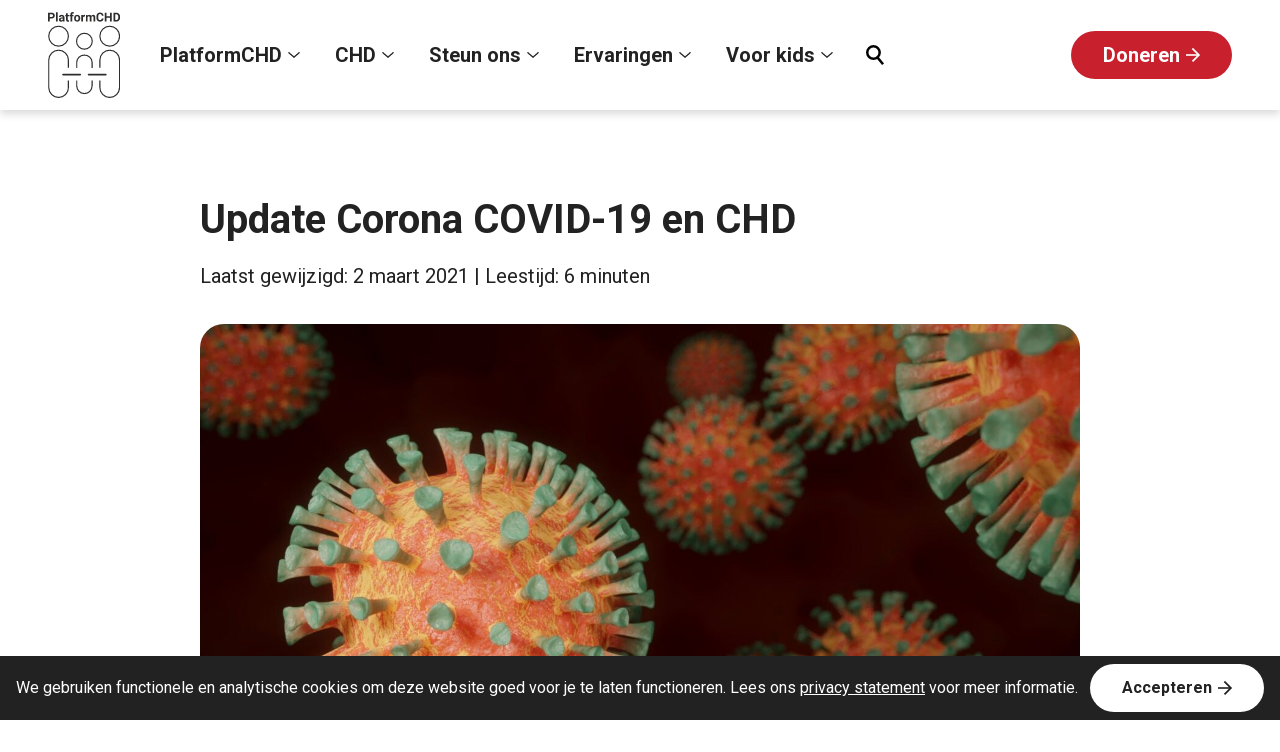

--- FILE ---
content_type: text/html; charset=UTF-8
request_url: https://platformchd.org/update-corona-covid-19-en-chd/
body_size: 22700
content:
<!doctype html>
<html lang="nl-NL" class="no-js">

<head>
    <meta charset="UTF-8">
    <title>Update Corona COVID-19 en CHD - PlatformCHD</title>

    <meta http-equiv="X-UA-Compatible" content="IE=edge,chrome=1">
    <meta name="viewport" content="width=device-width, initial-scale=1.0">

    <meta name='robots' content='index, follow, max-image-preview:large, max-snippet:-1, max-video-preview:-1' />
	<style>img:is([sizes="auto" i], [sizes^="auto," i]) { contain-intrinsic-size: 3000px 1500px }</style>
	
	<!-- This site is optimized with the Yoast SEO plugin v26.4 - https://yoast.com/wordpress/plugins/seo/ -->
	<link rel="canonical" href="https://platformchd.org/update-corona-covid-19-en-chd/" />
	<meta property="og:locale" content="nl_NL" />
	<meta property="og:type" content="article" />
	<meta property="og:title" content="Update Corona COVID-19 en CHD - PlatformCHD" />
	<meta property="og:description" content="Alle basisscholen mogen vanaf 11 mei weer open, evenals het speciaal basisonderwijs en de kinderopvang. Ook mogen kinderen weer in teamverband sporten. Dat maakte premier Rutte dinsdagavond 21 april bekend in de persconferentie over de coronamaatregelen. Wat betekent dat voor onze kinderen met CHD? Heeft deze versoepeling van de coronamaatregelen ook gevolgen voor volwassen CHD-ers? En..." />
	<meta property="og:url" content="https://platformchd.org/update-corona-covid-19-en-chd/" />
	<meta property="og:site_name" content="PlatformCHD" />
	<meta property="article:published_time" content="2020-04-21T10:17:21+00:00" />
	<meta property="article:modified_time" content="2021-03-02T14:46:37+00:00" />
	<meta property="og:image" content="https://platformchd.org/wp-content/uploads/2020/04/corona.jpg" />
	<meta property="og:image:width" content="1920" />
	<meta property="og:image:height" content="1080" />
	<meta property="og:image:type" content="image/jpeg" />
	<meta name="author" content="Frank" />
	<meta name="twitter:card" content="summary_large_image" />
	<meta name="twitter:label1" content="Geschreven door" />
	<meta name="twitter:data1" content="Frank" />
	<meta name="twitter:label2" content="Geschatte leestijd" />
	<meta name="twitter:data2" content="5 minuten" />
	<script type="application/ld+json" class="yoast-schema-graph">{"@context":"https://schema.org","@graph":[{"@type":"WebPage","@id":"https://platformchd.org/update-corona-covid-19-en-chd/","url":"https://platformchd.org/update-corona-covid-19-en-chd/","name":"Update Corona COVID-19 en CHD - PlatformCHD","isPartOf":{"@id":"https://platformchd.org/#website"},"primaryImageOfPage":{"@id":"https://platformchd.org/update-corona-covid-19-en-chd/#primaryimage"},"image":{"@id":"https://platformchd.org/update-corona-covid-19-en-chd/#primaryimage"},"thumbnailUrl":"https://platformchd.org/wp-content/uploads/2020/04/corona.jpg","datePublished":"2020-04-21T10:17:21+00:00","dateModified":"2021-03-02T14:46:37+00:00","author":{"@id":"https://platformchd.org/#/schema/person/42f59bd85ea8f9a64e846e30de5f5246"},"breadcrumb":{"@id":"https://platformchd.org/update-corona-covid-19-en-chd/#breadcrumb"},"inLanguage":"nl-NL","potentialAction":[{"@type":"ReadAction","target":["https://platformchd.org/update-corona-covid-19-en-chd/"]}]},{"@type":"ImageObject","inLanguage":"nl-NL","@id":"https://platformchd.org/update-corona-covid-19-en-chd/#primaryimage","url":"https://platformchd.org/wp-content/uploads/2020/04/corona.jpg","contentUrl":"https://platformchd.org/wp-content/uploads/2020/04/corona.jpg","width":1920,"height":1080},{"@type":"BreadcrumbList","@id":"https://platformchd.org/update-corona-covid-19-en-chd/#breadcrumb","itemListElement":[{"@type":"ListItem","position":1,"name":"Home","item":"https://platformchd.org/"},{"@type":"ListItem","position":2,"name":"Nieuws","item":"https://platformchd.org/nieuws/"},{"@type":"ListItem","position":3,"name":"Update Corona COVID-19 en CHD"}]},{"@type":"WebSite","@id":"https://platformchd.org/#website","url":"https://platformchd.org/","name":"PlatformCHD","description":"patiënten- en lotgenotenvereniging","potentialAction":[{"@type":"SearchAction","target":{"@type":"EntryPoint","urlTemplate":"https://platformchd.org/?s={search_term_string}"},"query-input":{"@type":"PropertyValueSpecification","valueRequired":true,"valueName":"search_term_string"}}],"inLanguage":"nl-NL"},{"@type":"Person","@id":"https://platformchd.org/#/schema/person/42f59bd85ea8f9a64e846e30de5f5246","name":"Frank","image":{"@type":"ImageObject","inLanguage":"nl-NL","@id":"https://platformchd.org/#/schema/person/image/","url":"https://secure.gravatar.com/avatar/8ba0046cea352d7d1aa309c6edc1454c32b53d83a4039f28e1490168cc4e9777?s=96&d=mm&r=g","contentUrl":"https://secure.gravatar.com/avatar/8ba0046cea352d7d1aa309c6edc1454c32b53d83a4039f28e1490168cc4e9777?s=96&d=mm&r=g","caption":"Frank"},"url":"https://platformchd.org/author/frank/"}]}</script>
	<!-- / Yoast SEO plugin. -->


<link rel='stylesheet' id='wp-block-library-css' href='https://platformchd.org/wp-includes/css/dist/block-library/style.min.css?ver=6.8.3' media='all' />
<style id='classic-theme-styles-inline-css' type='text/css'>
/*! This file is auto-generated */
.wp-block-button__link{color:#fff;background-color:#32373c;border-radius:9999px;box-shadow:none;text-decoration:none;padding:calc(.667em + 2px) calc(1.333em + 2px);font-size:1.125em}.wp-block-file__button{background:#32373c;color:#fff;text-decoration:none}
</style>
<style id='global-styles-inline-css' type='text/css'>
:root{--wp--preset--aspect-ratio--square: 1;--wp--preset--aspect-ratio--4-3: 4/3;--wp--preset--aspect-ratio--3-4: 3/4;--wp--preset--aspect-ratio--3-2: 3/2;--wp--preset--aspect-ratio--2-3: 2/3;--wp--preset--aspect-ratio--16-9: 16/9;--wp--preset--aspect-ratio--9-16: 9/16;--wp--preset--color--black: #000000;--wp--preset--color--cyan-bluish-gray: #abb8c3;--wp--preset--color--white: #ffffff;--wp--preset--color--pale-pink: #f78da7;--wp--preset--color--vivid-red: #cf2e2e;--wp--preset--color--luminous-vivid-orange: #ff6900;--wp--preset--color--luminous-vivid-amber: #fcb900;--wp--preset--color--light-green-cyan: #7bdcb5;--wp--preset--color--vivid-green-cyan: #00d084;--wp--preset--color--pale-cyan-blue: #8ed1fc;--wp--preset--color--vivid-cyan-blue: #0693e3;--wp--preset--color--vivid-purple: #9b51e0;--wp--preset--gradient--vivid-cyan-blue-to-vivid-purple: linear-gradient(135deg,rgba(6,147,227,1) 0%,rgb(155,81,224) 100%);--wp--preset--gradient--light-green-cyan-to-vivid-green-cyan: linear-gradient(135deg,rgb(122,220,180) 0%,rgb(0,208,130) 100%);--wp--preset--gradient--luminous-vivid-amber-to-luminous-vivid-orange: linear-gradient(135deg,rgba(252,185,0,1) 0%,rgba(255,105,0,1) 100%);--wp--preset--gradient--luminous-vivid-orange-to-vivid-red: linear-gradient(135deg,rgba(255,105,0,1) 0%,rgb(207,46,46) 100%);--wp--preset--gradient--very-light-gray-to-cyan-bluish-gray: linear-gradient(135deg,rgb(238,238,238) 0%,rgb(169,184,195) 100%);--wp--preset--gradient--cool-to-warm-spectrum: linear-gradient(135deg,rgb(74,234,220) 0%,rgb(151,120,209) 20%,rgb(207,42,186) 40%,rgb(238,44,130) 60%,rgb(251,105,98) 80%,rgb(254,248,76) 100%);--wp--preset--gradient--blush-light-purple: linear-gradient(135deg,rgb(255,206,236) 0%,rgb(152,150,240) 100%);--wp--preset--gradient--blush-bordeaux: linear-gradient(135deg,rgb(254,205,165) 0%,rgb(254,45,45) 50%,rgb(107,0,62) 100%);--wp--preset--gradient--luminous-dusk: linear-gradient(135deg,rgb(255,203,112) 0%,rgb(199,81,192) 50%,rgb(65,88,208) 100%);--wp--preset--gradient--pale-ocean: linear-gradient(135deg,rgb(255,245,203) 0%,rgb(182,227,212) 50%,rgb(51,167,181) 100%);--wp--preset--gradient--electric-grass: linear-gradient(135deg,rgb(202,248,128) 0%,rgb(113,206,126) 100%);--wp--preset--gradient--midnight: linear-gradient(135deg,rgb(2,3,129) 0%,rgb(40,116,252) 100%);--wp--preset--font-size--small: 13px;--wp--preset--font-size--medium: 20px;--wp--preset--font-size--large: 36px;--wp--preset--font-size--x-large: 42px;--wp--preset--spacing--20: 0.44rem;--wp--preset--spacing--30: 0.67rem;--wp--preset--spacing--40: 1rem;--wp--preset--spacing--50: 1.5rem;--wp--preset--spacing--60: 2.25rem;--wp--preset--spacing--70: 3.38rem;--wp--preset--spacing--80: 5.06rem;--wp--preset--shadow--natural: 6px 6px 9px rgba(0, 0, 0, 0.2);--wp--preset--shadow--deep: 12px 12px 50px rgba(0, 0, 0, 0.4);--wp--preset--shadow--sharp: 6px 6px 0px rgba(0, 0, 0, 0.2);--wp--preset--shadow--outlined: 6px 6px 0px -3px rgba(255, 255, 255, 1), 6px 6px rgba(0, 0, 0, 1);--wp--preset--shadow--crisp: 6px 6px 0px rgba(0, 0, 0, 1);}:where(.is-layout-flex){gap: 0.5em;}:where(.is-layout-grid){gap: 0.5em;}body .is-layout-flex{display: flex;}.is-layout-flex{flex-wrap: wrap;align-items: center;}.is-layout-flex > :is(*, div){margin: 0;}body .is-layout-grid{display: grid;}.is-layout-grid > :is(*, div){margin: 0;}:where(.wp-block-columns.is-layout-flex){gap: 2em;}:where(.wp-block-columns.is-layout-grid){gap: 2em;}:where(.wp-block-post-template.is-layout-flex){gap: 1.25em;}:where(.wp-block-post-template.is-layout-grid){gap: 1.25em;}.has-black-color{color: var(--wp--preset--color--black) !important;}.has-cyan-bluish-gray-color{color: var(--wp--preset--color--cyan-bluish-gray) !important;}.has-white-color{color: var(--wp--preset--color--white) !important;}.has-pale-pink-color{color: var(--wp--preset--color--pale-pink) !important;}.has-vivid-red-color{color: var(--wp--preset--color--vivid-red) !important;}.has-luminous-vivid-orange-color{color: var(--wp--preset--color--luminous-vivid-orange) !important;}.has-luminous-vivid-amber-color{color: var(--wp--preset--color--luminous-vivid-amber) !important;}.has-light-green-cyan-color{color: var(--wp--preset--color--light-green-cyan) !important;}.has-vivid-green-cyan-color{color: var(--wp--preset--color--vivid-green-cyan) !important;}.has-pale-cyan-blue-color{color: var(--wp--preset--color--pale-cyan-blue) !important;}.has-vivid-cyan-blue-color{color: var(--wp--preset--color--vivid-cyan-blue) !important;}.has-vivid-purple-color{color: var(--wp--preset--color--vivid-purple) !important;}.has-black-background-color{background-color: var(--wp--preset--color--black) !important;}.has-cyan-bluish-gray-background-color{background-color: var(--wp--preset--color--cyan-bluish-gray) !important;}.has-white-background-color{background-color: var(--wp--preset--color--white) !important;}.has-pale-pink-background-color{background-color: var(--wp--preset--color--pale-pink) !important;}.has-vivid-red-background-color{background-color: var(--wp--preset--color--vivid-red) !important;}.has-luminous-vivid-orange-background-color{background-color: var(--wp--preset--color--luminous-vivid-orange) !important;}.has-luminous-vivid-amber-background-color{background-color: var(--wp--preset--color--luminous-vivid-amber) !important;}.has-light-green-cyan-background-color{background-color: var(--wp--preset--color--light-green-cyan) !important;}.has-vivid-green-cyan-background-color{background-color: var(--wp--preset--color--vivid-green-cyan) !important;}.has-pale-cyan-blue-background-color{background-color: var(--wp--preset--color--pale-cyan-blue) !important;}.has-vivid-cyan-blue-background-color{background-color: var(--wp--preset--color--vivid-cyan-blue) !important;}.has-vivid-purple-background-color{background-color: var(--wp--preset--color--vivid-purple) !important;}.has-black-border-color{border-color: var(--wp--preset--color--black) !important;}.has-cyan-bluish-gray-border-color{border-color: var(--wp--preset--color--cyan-bluish-gray) !important;}.has-white-border-color{border-color: var(--wp--preset--color--white) !important;}.has-pale-pink-border-color{border-color: var(--wp--preset--color--pale-pink) !important;}.has-vivid-red-border-color{border-color: var(--wp--preset--color--vivid-red) !important;}.has-luminous-vivid-orange-border-color{border-color: var(--wp--preset--color--luminous-vivid-orange) !important;}.has-luminous-vivid-amber-border-color{border-color: var(--wp--preset--color--luminous-vivid-amber) !important;}.has-light-green-cyan-border-color{border-color: var(--wp--preset--color--light-green-cyan) !important;}.has-vivid-green-cyan-border-color{border-color: var(--wp--preset--color--vivid-green-cyan) !important;}.has-pale-cyan-blue-border-color{border-color: var(--wp--preset--color--pale-cyan-blue) !important;}.has-vivid-cyan-blue-border-color{border-color: var(--wp--preset--color--vivid-cyan-blue) !important;}.has-vivid-purple-border-color{border-color: var(--wp--preset--color--vivid-purple) !important;}.has-vivid-cyan-blue-to-vivid-purple-gradient-background{background: var(--wp--preset--gradient--vivid-cyan-blue-to-vivid-purple) !important;}.has-light-green-cyan-to-vivid-green-cyan-gradient-background{background: var(--wp--preset--gradient--light-green-cyan-to-vivid-green-cyan) !important;}.has-luminous-vivid-amber-to-luminous-vivid-orange-gradient-background{background: var(--wp--preset--gradient--luminous-vivid-amber-to-luminous-vivid-orange) !important;}.has-luminous-vivid-orange-to-vivid-red-gradient-background{background: var(--wp--preset--gradient--luminous-vivid-orange-to-vivid-red) !important;}.has-very-light-gray-to-cyan-bluish-gray-gradient-background{background: var(--wp--preset--gradient--very-light-gray-to-cyan-bluish-gray) !important;}.has-cool-to-warm-spectrum-gradient-background{background: var(--wp--preset--gradient--cool-to-warm-spectrum) !important;}.has-blush-light-purple-gradient-background{background: var(--wp--preset--gradient--blush-light-purple) !important;}.has-blush-bordeaux-gradient-background{background: var(--wp--preset--gradient--blush-bordeaux) !important;}.has-luminous-dusk-gradient-background{background: var(--wp--preset--gradient--luminous-dusk) !important;}.has-pale-ocean-gradient-background{background: var(--wp--preset--gradient--pale-ocean) !important;}.has-electric-grass-gradient-background{background: var(--wp--preset--gradient--electric-grass) !important;}.has-midnight-gradient-background{background: var(--wp--preset--gradient--midnight) !important;}.has-small-font-size{font-size: var(--wp--preset--font-size--small) !important;}.has-medium-font-size{font-size: var(--wp--preset--font-size--medium) !important;}.has-large-font-size{font-size: var(--wp--preset--font-size--large) !important;}.has-x-large-font-size{font-size: var(--wp--preset--font-size--x-large) !important;}
:where(.wp-block-post-template.is-layout-flex){gap: 1.25em;}:where(.wp-block-post-template.is-layout-grid){gap: 1.25em;}
:where(.wp-block-columns.is-layout-flex){gap: 2em;}:where(.wp-block-columns.is-layout-grid){gap: 2em;}
:root :where(.wp-block-pullquote){font-size: 1.5em;line-height: 1.6;}
</style>
<link rel='stylesheet' id='buromiddeldorp_blank-css' href='https://platformchd.org/wp-content/themes/platformchd/style.css?ver=1.4' media='all' />
<script type="text/javascript" src="https://platformchd.org/wp-includes/js/jquery/jquery.min.js?ver=3.7.1" id="jquery-core-js"></script>
<script type="text/javascript" src="https://platformchd.org/wp-includes/js/jquery/jquery-migrate.min.js?ver=3.4.1" id="jquery-migrate-js"></script>
<link rel="https://api.w.org/" href="https://platformchd.org/wp-json/" /><link rel="alternate" title="JSON" type="application/json" href="https://platformchd.org/wp-json/wp/v2/posts/467" /><link rel="alternate" title="oEmbed (JSON)" type="application/json+oembed" href="https://platformchd.org/wp-json/oembed/1.0/embed?url=https%3A%2F%2Fplatformchd.org%2Fupdate-corona-covid-19-en-chd%2F" />
<link rel="alternate" title="oEmbed (XML)" type="text/xml+oembed" href="https://platformchd.org/wp-json/oembed/1.0/embed?url=https%3A%2F%2Fplatformchd.org%2Fupdate-corona-covid-19-en-chd%2F&#038;format=xml" />
<link rel="icon" href="https://platformchd.org/wp-content/uploads/2021/04/cropped-faviconkopie-150x150.png" sizes="32x32" />
<link rel="icon" href="https://platformchd.org/wp-content/uploads/2021/04/cropped-faviconkopie.png" sizes="192x192" />
<link rel="apple-touch-icon" href="https://platformchd.org/wp-content/uploads/2021/04/cropped-faviconkopie.png" />
<meta name="msapplication-TileImage" content="https://platformchd.org/wp-content/uploads/2021/04/cropped-faviconkopie.png" />

    <!-- Global site tag (gtag.js) - Google Analytics -->
    <script async src="https://www.googletagmanager.com/gtag/js?id=G-20C724DKSL"></script>
    <script>
    window.dataLayer = window.dataLayer || [];

    function gtag() {
        dataLayer.push(arguments);
    }
    gtag('js', new Date());
    gtag('config', 'G-20C724DKSL');
    </script>

</head>

<body class="wp-singular post-template-default single single-post postid-467 single-format-standard wp-theme-platformchd update-corona-covid-19-en-chd">

    <!-- wrapper -->
    <div class="wrapper">

        <div class="menu-mask"></div>

        <!-- header -->
        <header class="header clear" role="banner" id="header-content">

            <div class="container">
                <div class="header-background"></div>
                <div class="row">
                    <!-- logo -->
                    <div class="logo">
                        <a href="https://platformchd.org">
                            <img src="https://platformchd.org/wp-content/themes/platformchd/assets/img/logo/logo-zwart.svg"
                                alt="logo">
                        </a>
                    </div>
                    <!-- /logo -->

                    <nav class="nav" role="navigation">
                        <ul id="menu-hoofdmenu" class="menu"><li id="menu-item-2626" class="menu-item menu-item-type-custom menu-item-object-custom menu-item-has-children menu-item-2626"><a href="#">PlatformCHD</a>
<ul class="sub-menu">
	<li id="menu-item-2957" class="menu-item menu-item-type-custom menu-item-object-custom menu-item-2957"><a href="https://leden.platformchd.org/evenementen">Agenda</a></li>
	<li id="menu-item-2629" class="menu-item menu-item-type-custom menu-item-object-custom menu-item-2629"><a target="_blank" href="https://leden.platformchd.org/aanmelden/aanmeldformulier/personalia">Lid worden</a></li>
	<li id="menu-item-444" class="menu-item menu-item-type-post_type menu-item-object-page menu-item-444"><a href="https://platformchd.org/lotgenotencontact/">Lotgenotencontact</a></li>
	<li id="menu-item-2436" class="menu-item menu-item-type-custom menu-item-object-custom menu-item-2436"><a target="_blank" href="https://leden.platformchd.org/webshop">Webshop</a></li>
	<li id="menu-item-2678" class="menu-item menu-item-type-custom menu-item-object-custom menu-item-2678"><a target="_blank" href="https://leden.platformchd.org/welkom">Mijn PlatformCHD</a></li>
</ul>
</li>
<li id="menu-item-3034" class="menu-item menu-item-type-post_type menu-item-object-page menu-item-has-children menu-item-3034"><a href="https://platformchd.org/chd/">CHD</a>
<ul class="sub-menu">
	<li id="menu-item-2794" class="menu-item menu-item-type-post_type menu-item-object-page menu-item-2794"><a href="https://platformchd.org/wat-is-chd/">Wat is een CHD?</a></li>
	<li id="menu-item-2614" class="menu-item menu-item-type-post_type menu-item-object-page menu-item-2614"><a href="https://platformchd.org/aanstaande-ouders/">Aanstaande ouders</a></li>
	<li id="menu-item-2907" class="menu-item menu-item-type-post_type menu-item-object-page menu-item-2907"><a href="https://platformchd.org/zwangerschap-bij-chd/">Zwangerschap</a></li>
	<li id="menu-item-2905" class="menu-item menu-item-type-post_type menu-item-object-page menu-item-2905"><a href="https://platformchd.org/bevallen-van-een-kind-met-een-chd/">Bevalling</a></li>
	<li id="menu-item-2906" class="menu-item menu-item-type-post_type menu-item-object-page menu-item-2906"><a href="https://platformchd.org/aanstaande-ouders/zorg-thuis-bij-chd/">Zorg thuis</a></li>
	<li id="menu-item-2616" class="menu-item menu-item-type-post_type menu-item-object-page menu-item-2616"><a href="https://platformchd.org/aanstaande-ouders/lange-termijn-gevolgen-voor-een-kind-met-chd/">Opgroeien</a></li>
	<li id="menu-item-2615" class="menu-item menu-item-type-post_type menu-item-object-page menu-item-2615"><a href="https://platformchd.org/wat-is-chd/volwassenen-met-chd/">Volwassenen</a></li>
	<li id="menu-item-2617" class="menu-item menu-item-type-post_type menu-item-object-page menu-item-2617"><a href="https://platformchd.org/wat-is-chd/veelgestelde-vragen/">Veelgestelde vragen</a></li>
</ul>
</li>
<li id="menu-item-2618" class="menu-item menu-item-type-post_type menu-item-object-page menu-item-has-children menu-item-2618"><a href="https://platformchd.org/steun-ons/">Steun ons</a>
<ul class="sub-menu">
	<li id="menu-item-2621" class="menu-item menu-item-type-post_type menu-item-object-page menu-item-2621"><a href="https://platformchd.org/steun-ons/doneren/">Doneren</a></li>
	<li id="menu-item-2988" class="menu-item menu-item-type-post_type menu-item-object-page menu-item-2988"><a href="https://platformchd.org/digitale-collectebus/">Digitale collectebus</a></li>
	<li id="menu-item-2991" class="menu-item menu-item-type-post_type menu-item-object-page menu-item-2991"><a href="https://platformchd.org/sponsorkliks-trooper/">Sponsorkliks &#038; Trooper</a></li>
	<li id="menu-item-2992" class="menu-item menu-item-type-post_type menu-item-object-page menu-item-2992"><a href="https://platformchd.org/start-een-actie/">Start een actie</a></li>
	<li id="menu-item-2990" class="menu-item menu-item-type-post_type menu-item-object-page menu-item-2990"><a href="https://platformchd.org/statiegeld-doneren/">Statiegeld doneren</a></li>
	<li id="menu-item-2989" class="menu-item menu-item-type-post_type menu-item-object-page menu-item-2989"><a href="https://platformchd.org/tiny-hero-run/">Tiny Hero Run</a></li>
	<li id="menu-item-2924" class="menu-item menu-item-type-post_type menu-item-object-page menu-item-2924"><a href="https://platformchd.org/meld-je-aan-als-vrijwilliger/">Vrijwilliger worden</a></li>
</ul>
</li>
<li id="menu-item-3103" class="menu-item menu-item-type-post_type menu-item-object-page menu-item-has-children menu-item-3103"><a href="https://platformchd.org/ervaringen/">Ervaringen</a>
<ul class="sub-menu">
	<li id="menu-item-2795" class="menu-item menu-item-type-post_type menu-item-object-page current_page_parent menu-item-2795"><a href="https://platformchd.org/nieuws/">Nieuws</a></li>
	<li id="menu-item-2908" class="menu-item menu-item-type-post_type menu-item-object-page menu-item-2908"><a href="https://platformchd.org/podcasts/">Podcasts</a></li>
	<li id="menu-item-2796" class="menu-item menu-item-type-post_type menu-item-object-page menu-item-2796"><a href="https://platformchd.org/verhalen/">Persoonlijke verhalen</a></li>
</ul>
</li>
<li id="menu-item-3081" class="menu-item menu-item-type-post_type menu-item-object-page menu-item-has-children menu-item-3081"><a href="https://platformchd.org/voor-kids/">Voor kids</a>
<ul class="sub-menu">
	<li id="menu-item-3084" class="menu-item menu-item-type-post_type menu-item-object-page menu-item-3084"><a href="https://platformchd.org/uitleg-voor-kinderen/">Uitleg voor kinderen</a></li>
	<li id="menu-item-3122" class="menu-item menu-item-type-post_type menu-item-object-page menu-item-3122"><a href="https://platformchd.org/brussenfonds/">Brussenfonds</a></li>
	<li id="menu-item-3082" class="menu-item menu-item-type-post_type menu-item-object-page menu-item-3082"><a href="https://platformchd.org/kinderstrip/">Kinderstrip</a></li>
	<li id="menu-item-3083" class="menu-item menu-item-type-post_type menu-item-object-page menu-item-3083"><a href="https://platformchd.org/spreekbeurtpakket/">Spreekbeurtpakket</a></li>
</ul>
</li>
</ul>
                        <form action="/" method="get" class="search-form" id="search-form">
                            <input type="search" name="s" id="search" value=""
                                placeholder="Zoeken..." />
                            <input type="submit" id="submit">
                            <div id="search-submit">
                                <svg preserveAspectRatio="none" height="23.96" viewBox="0 0 21.735 23.96"
                                    width="21.735">
                                    <g fill="none" stroke="#000000" stroke-width="3" transform="translate(.494)">
                                        <circle cx="8.506" cy="9" r="9" stroke="none" />
                                        <circle cx="8.506" cy="9" fill="none" r="7.5" />
                                        <path d="m-690.751 75.5 6.769 8.143" transform="translate(704.07 -60.641)" />
                                    </g>
                                </svg>
                            </div>
                        </form>
                    </nav>

                    <div class="search-icon">
                        <svg class="close" height="22.329" viewBox="0 0 23.002 22.329" width="23.002">
                            <g fill="none" stroke="#000" stroke-width="3" transform="translate(691.792 -74.419)">
                                <path d="m-669.833 75.5-20.918 20.17" />
                                <path d="m-690.751 75.5 20.92 20.168" />
                            </g>
                        </svg>
                        <svg class="open" preserveAspectRatio="none" height="23.96" viewBox="0 0 21.735 23.96"
                            width="21.735">
                            <g fill="none" stroke="#000000" stroke-width="3" transform="translate(.494)">
                                <circle cx="8.506" cy="9" r="9" stroke="none" />
                                <circle cx="8.506" cy="9" fill="none" r="7.5" />
                                <path d="m-690.751 75.5 6.769 8.143" transform="translate(704.07 -60.641)" />
                            </g>
                        </svg>
                    </div>


                                        <div class="action">
                        <a
                            href="https://platformchd.org/steun-ons/doneren/"><button>Doneren</button></a>
                    </div>
                    
                    <!-- hamburger menu -->
                    <div class="open-menu">
                        <div class="hamburger hamburger--spin-r" type="button">
                            <span class="hamburger-box">
                                <span class="hamburger-inner"></span>
                            </span>
                        </div>
                    </div>

                </div>
            </div>
        </header>
        <!-- /header -->

        <!-- mobile nav -->
        <nav class="mobile-nav" role="navigation">
            <ul id="menu-hoofdmenu-1" class="menu"><li class="menu-item menu-item-type-custom menu-item-object-custom menu-item-has-children menu-item-2626"><a href="#">PlatformCHD</a>
<ul class="sub-menu">
	<li class="menu-item menu-item-type-custom menu-item-object-custom menu-item-2957"><a href="https://leden.platformchd.org/evenementen">Agenda</a></li>
	<li class="menu-item menu-item-type-custom menu-item-object-custom menu-item-2629"><a target="_blank" href="https://leden.platformchd.org/aanmelden/aanmeldformulier/personalia">Lid worden</a></li>
	<li class="menu-item menu-item-type-post_type menu-item-object-page menu-item-444"><a href="https://platformchd.org/lotgenotencontact/">Lotgenotencontact</a></li>
	<li class="menu-item menu-item-type-custom menu-item-object-custom menu-item-2436"><a target="_blank" href="https://leden.platformchd.org/webshop">Webshop</a></li>
	<li class="menu-item menu-item-type-custom menu-item-object-custom menu-item-2678"><a target="_blank" href="https://leden.platformchd.org/welkom">Mijn PlatformCHD</a></li>
</ul>
</li>
<li class="menu-item menu-item-type-post_type menu-item-object-page menu-item-has-children menu-item-3034"><a href="https://platformchd.org/chd/">CHD</a>
<ul class="sub-menu">
	<li class="menu-item menu-item-type-post_type menu-item-object-page menu-item-2794"><a href="https://platformchd.org/wat-is-chd/">Wat is een CHD?</a></li>
	<li class="menu-item menu-item-type-post_type menu-item-object-page menu-item-2614"><a href="https://platformchd.org/aanstaande-ouders/">Aanstaande ouders</a></li>
	<li class="menu-item menu-item-type-post_type menu-item-object-page menu-item-2907"><a href="https://platformchd.org/zwangerschap-bij-chd/">Zwangerschap</a></li>
	<li class="menu-item menu-item-type-post_type menu-item-object-page menu-item-2905"><a href="https://platformchd.org/bevallen-van-een-kind-met-een-chd/">Bevalling</a></li>
	<li class="menu-item menu-item-type-post_type menu-item-object-page menu-item-2906"><a href="https://platformchd.org/aanstaande-ouders/zorg-thuis-bij-chd/">Zorg thuis</a></li>
	<li class="menu-item menu-item-type-post_type menu-item-object-page menu-item-2616"><a href="https://platformchd.org/aanstaande-ouders/lange-termijn-gevolgen-voor-een-kind-met-chd/">Opgroeien</a></li>
	<li class="menu-item menu-item-type-post_type menu-item-object-page menu-item-2615"><a href="https://platformchd.org/wat-is-chd/volwassenen-met-chd/">Volwassenen</a></li>
	<li class="menu-item menu-item-type-post_type menu-item-object-page menu-item-2617"><a href="https://platformchd.org/wat-is-chd/veelgestelde-vragen/">Veelgestelde vragen</a></li>
</ul>
</li>
<li class="menu-item menu-item-type-post_type menu-item-object-page menu-item-has-children menu-item-2618"><a href="https://platformchd.org/steun-ons/">Steun ons</a>
<ul class="sub-menu">
	<li class="menu-item menu-item-type-post_type menu-item-object-page menu-item-2621"><a href="https://platformchd.org/steun-ons/doneren/">Doneren</a></li>
	<li class="menu-item menu-item-type-post_type menu-item-object-page menu-item-2988"><a href="https://platformchd.org/digitale-collectebus/">Digitale collectebus</a></li>
	<li class="menu-item menu-item-type-post_type menu-item-object-page menu-item-2991"><a href="https://platformchd.org/sponsorkliks-trooper/">Sponsorkliks &#038; Trooper</a></li>
	<li class="menu-item menu-item-type-post_type menu-item-object-page menu-item-2992"><a href="https://platformchd.org/start-een-actie/">Start een actie</a></li>
	<li class="menu-item menu-item-type-post_type menu-item-object-page menu-item-2990"><a href="https://platformchd.org/statiegeld-doneren/">Statiegeld doneren</a></li>
	<li class="menu-item menu-item-type-post_type menu-item-object-page menu-item-2989"><a href="https://platformchd.org/tiny-hero-run/">Tiny Hero Run</a></li>
	<li class="menu-item menu-item-type-post_type menu-item-object-page menu-item-2924"><a href="https://platformchd.org/meld-je-aan-als-vrijwilliger/">Vrijwilliger worden</a></li>
</ul>
</li>
<li class="menu-item menu-item-type-post_type menu-item-object-page menu-item-has-children menu-item-3103"><a href="https://platformchd.org/ervaringen/">Ervaringen</a>
<ul class="sub-menu">
	<li class="menu-item menu-item-type-post_type menu-item-object-page current_page_parent menu-item-2795"><a href="https://platformchd.org/nieuws/">Nieuws</a></li>
	<li class="menu-item menu-item-type-post_type menu-item-object-page menu-item-2908"><a href="https://platformchd.org/podcasts/">Podcasts</a></li>
	<li class="menu-item menu-item-type-post_type menu-item-object-page menu-item-2796"><a href="https://platformchd.org/verhalen/">Persoonlijke verhalen</a></li>
</ul>
</li>
<li class="menu-item menu-item-type-post_type menu-item-object-page menu-item-has-children menu-item-3081"><a href="https://platformchd.org/voor-kids/">Voor kids</a>
<ul class="sub-menu">
	<li class="menu-item menu-item-type-post_type menu-item-object-page menu-item-3084"><a href="https://platformchd.org/uitleg-voor-kinderen/">Uitleg voor kinderen</a></li>
	<li class="menu-item menu-item-type-post_type menu-item-object-page menu-item-3122"><a href="https://platformchd.org/brussenfonds/">Brussenfonds</a></li>
	<li class="menu-item menu-item-type-post_type menu-item-object-page menu-item-3082"><a href="https://platformchd.org/kinderstrip/">Kinderstrip</a></li>
	<li class="menu-item menu-item-type-post_type menu-item-object-page menu-item-3083"><a href="https://platformchd.org/spreekbeurtpakket/">Spreekbeurtpakket</a></li>
</ul>
</li>
</ul>        </nav>

        <main id="main">

<div class="single-content" role="main">
	<div class="container">
		<div class="row center">
			<article class="col-xs-12 col-md-9">
        <header>
          <h1 class="smaller">Update Corona COVID-19 en CHD</h1>
          <p class="date">Laatst gewijzigd: 2 maart 2021 | Leestijd: 6 minuten</p>        </header>

        <figure class="single-image">
          <img src="https://platformchd.org/wp-content/uploads/2020/04/corona-1440x810.jpg" class="attachment-header size-header wp-post-image" alt="" decoding="async" fetchpriority="high" srcset="https://platformchd.org/wp-content/uploads/2020/04/corona-1440x810.jpg 1440w, https://platformchd.org/wp-content/uploads/2020/04/corona-768x432.jpg 768w, https://platformchd.org/wp-content/uploads/2020/04/corona-960x540.jpg 960w, https://platformchd.org/wp-content/uploads/2020/04/corona-1536x864.jpg 1536w, https://platformchd.org/wp-content/uploads/2020/04/corona.jpg 1920w" sizes="(max-width: 1440px) 100vw, 1440px" />        </figure>

				<div class="content">
					<p>Alle basisscholen mogen vanaf 11 mei weer open, evenals het speciaal basisonderwijs en de kinderopvang. Ook mogen kinderen weer in teamverband sporten. Dat maakte premier Rutte dinsdagavond 21 april bekend in de persconferentie over de <a href="https://nos.nl/artikel/2331272-dit-zijn-de-nieuwe-coronamaatregelen-op-een-rij.html"><u>coronamaatregelen</u></a>.</p>
<p>Wat betekent dat voor onze kinderen met CHD? Heeft deze versoepeling van de coronamaatregelen ook gevolgen voor volwassen CHD-ers? En hoe staat het met de overige zorg voor CHD-patiënten?</p>
<p>PlatformCHD sprak vandaag met de CHD-specialisten van het Sophia Kinderziekenhuis in Rotterdam en legden deze vragen voor.</p>
<h2><b></b><strong><b>1. Scholen open: wat betekent dat voor onze kinderen met CHD?</b></strong></h2>
<p>Allereerst: het blijft een persoonlijke afweging – in nauw overleg met betrokken kinderartsen – of het verstandig is om jouw kind weer naar school te laten gaan. Jullie hebben, samen met deze artsen, het beste inzicht in de kwetsbaarheid van jullie kind. Dat gezegd hebbende, kan onderstaande informatie je mogelijk wel helpen deze beslissing te nemen.</p>
<p>De artsen van het Sophia Kinderziekenhuis geven aan: “Zover wij nu uit Nederland en de andere landen weten, is er geen verhoogd risico voor de CHD-groep. Indien ze corona krijgen, maken ze een milde variant van de ziekte door zonder ziekenhuisopname. Hoe ouder de kinderen worden, hoe meer het risico vergelijkbaar wordt met de normale volwassenpopulatie. Er zijn geen beschrijvingen van kinderen met CHD die een ernstiger verloop van de ziekte hebben dan andere groepen.”</p>
<p>In het <a href="http://content10c3d.omroep.nl/urishieldv2/l27m7001e5663d64cf63005e9f55fb000000.e3896b9df70f82c584a99046f94d4166/nos/docs/210420_omt.pdf"><u>advies van het Outbreak Management Team</u></a> aan het kabinet op 20 april is ook te lezen dat “kinderen met onderliggende medische problematiek geen groter risico lijken te lopen op een ernstig beloop van COVID-19 dan gezonde kinderen”. Bij de totstandkoming van dit advies was ook Nederlandse Vereniging voor Kindergeneeskunde betrokken. Over COVID-19 en de rol van kinderen wordt in dit advies geschreven:</p>
<p>“Er zijn voorlopige resultaten van verschillende onderzoeken en surveillancedata gepresenteerd aan het OMT. Hoewel deze onderzoeken nog niet afgerond zijn en er nog maar beperkte data beschikbaar zijn, impliceren deze dat het verloop van de infectie onder kinderen die ziek worden, mild is. Kinderen krijgen minder vaak klachten en worden relatief minder vaak opgenomen voor COVID-19 dan volwassenen. Ook lijken kinderen met onderliggende medische problematiek geen groter risico te lopen op een ernstig beloop van COVID-19 dan gezonde kinderen.</p>
<p>Van alle gemelde COVID-19-patiënten heeft amper 1% de leeftijd onder de 20 jaar, terwijl deze leeftijdsgroep circa 22% van de gehele bevolking uitmaakt. Kinderen zijn dus ondervertegenwoordigd in de patiëntenpopulatie. Dit wordt ondersteund door de eerste resultaten van een uitgevoerd onderzoek (follow-up PIENTER 3). Uit dit onderzoek blijkt dat in de bevolkingsgroep tot 20 jaar het laagste percentage met antistoffen tegen COVID-19 gevonden wordt. Ook lijkt de verspreiding vanuit kinderen niet groter te zijn dan vanuit volwassenen; er zijn aanwijzingen dat deze kleiner is. Uit modelleringswerk blijkt dat het openen van de kinderopvang en de basisscholen waarschijnlijk niet zal leiden tot aanzienlijke extra ziektelast en belasting van de zorg. Door het openen van de kinderopvang, de basisscholen en het speciaal onderwijs wordt er wel meer transmissie verwacht onder kinderen en hun ouders. Echter, de verwachting is dat dit niet veel extra zorg en ziekenhuisopnames tot gevolg heeft.”</p>
<h2><b></b><strong><b>2. Hoe zit het met de overige CHD-zorg? Is daar wel voldoende aandacht voor?</b></strong></h2>
<p>In het licht van de enorme aandacht voor corona hebben wij vanuit PlatformCHD de specialisten ook een aantal dilemma’s voorgelegd. Eén daarvan is het mogelijke risico van een corona-tunnelview. Wat als iemand met CHD bijvoorbeeld besmet is met het RS-virus, een gevaarlijk virus voor zeker de jonge CHD-patiëntjes. Kan dat dan aangezien worden voor corona?</p>
<p>De specialisten antwoorden hierop: “Inderdaad dreigde aanvankelijk door de vele onduidelijkheden over het beloop van corona een tijdelijke tunnelvisie te ontstaan. Gelukkig heeft men dit in Nederland zowel bij de kinder- als bij de volwassenzorg gesignaleerd en lijkt de normale zorg nu ook weer de noodzakelijke aandacht te krijgen. En virusinfecties anders dan corona kunnen uiteraard de gebruikelijke complicaties geven bij kinderen met CHD. Kinderartsen in Nederland hebben hier zeker oog voor en het advies is dan ook om bij ongerustheid die door de huisarts niet weggenomen kan worden, toch zelf direct contact op te nemen met de eigen kinderarts.”</p>
<h2><b></b><strong><b>3. Hoe staat het met de werkafspraken met mijn kinderarts?</b></strong></h2>
<p>Een aantal ouders met een kind met CHD heeft ons gemeld dat bestaande werkafspraken met kinderartsen zijn aangepast vanwege de coronacrisis in Nederland. In plaats van rechtstreeks met de eigen kinderarts te bellen, zouden deze ouders nu contact moeten opnemen met de eerste lijn (huisarts). Vanuit PlatformCHD is de vraag gesteld of dit landelijk beleid is en wat de actuele situatie is.</p>
<p>Specialisten Sophia: “Er is zeker sprake geweest van een onduidelijke beginfase hoe corona in Nederland zou gaan verlopen en van het afschalen van tweedelijns zorg om zoveel mogelijk bedden en medische/verpleegkundige capaciteit te hebben voor eventuele coronapatiënten (zowel volwassenen als kinderen).</p>
<p>Op dit moment lijkt de toestroom naar de ziekenhuizen van volwassen coronapatiënten weliswaar aanzienlijk, maar met de huidige maatregelen van de regering wel onder controle. Dit maakt dat in het Sophia Kinderziekenhuis, maar ook in andere kinderziekenhuizen de zorg weer wordt genormaliseerd en de normale afspraken dan in principe ook weer gelden. In principe betekent dit dat als de afspraken eerder waren dat de kinderen door de kinderarts gezien werden, dat ook nu weer zo is.</p>
<h2><b></b><strong><b>4. Zijn volwassen CHD-ers wel een risico-groep?</b></strong></h2>
<p>Ook volwassen geboren met CHD benaderen ons geregeld met vragen en zorgen over COVID-19.</p>
<p>Tot nu toe zijn er bij de longartsen die volwassenen behandelen geen CHD-patienten bekend die in de problemen zijn gekomen door het coronavirus. Ook andere longafwijkingen lijken nu niet duidelijk een risicofactor te zijn voor een ernstig beloop. Daarbij moet wel in aanmerking worden genomen dat er toch relatief weinig oudere volwassen CHD-patiënten zijn.</p>
<h2><strong><b>5. Oproep vanuit de artsen: mijd de zorg niet</b></strong></h2>
<p>Tot slot doen de artsen wel een nadrukkelijke oproep: zijn er medische problemen, meld je vooral bij de huisarts of de behandelend specialist! Ga niet het zorgsysteem mijden. De patiëntenstromen van wel- en niet-coronapatiënten zijn binnen de zorg strikt gescheiden. Het risico op het oplopen van een corona-infectie binnen het ziekenhuis is eerder lager dan hoger door de strikte maatregelen.</p>

                    <div class="block block-donate block-donate-small">
    <h2>Steun PlatformCHD</h2>
    <form class="donateform-choose-amount">
    <div class="group">
        <input type="radio" name="donation_amount" value="25" id="option-1">
        <label for="option-1" class="label"> €25</label>
        <input type="radio" name="donation_amount" value="50" id="option-2">
        <label for="option-2" class="label"> €50</label>
        <input type="radio" name="donation_amount" value="custom" id="option-3">
        <label for="option-3" class="label">ander bedrag</label>
    </div>
    <a id="donate-url" href="https://platformchd.org/steun-ons/doneren/" class="button">
        Doneer    </a>
</form>
</div>

          <div class="page-share">
  <div class="title">
    Deel deze pagina  </div>
  <div class="social-share">
    <a class="share email" href="mailto:?subject=Bekijk deze pagina: https://platformchd.org/update-corona-covid-19-en-chd/." title="Share per e-mail">
      <svg height="36" viewBox="0 0 36 36" width="36" xmlns="http://www.w3.org/2000/svg"><g fill="none" fill-rule="evenodd"><path d="m0 0h36v36h-36z"/><path d="m26.9 10h-16.8c-1.155 0-2.0895.945-2.0895 2.1l-.0105 12.6c0 1.155.945 2.1 2.1 2.1h16.8c1.155 0 2.1-.945 2.1-2.1v-12.6c0-1.155-.945-2.1-2.1-2.1zm0 14.7h-16.8v-10.5l8.4 5.25 8.4-5.25zm-8.4-7.35-8.4-5.25h16.8z" fill="#fff"/></g></svg>
    </a>
    <a class="share" href="https://www.facebook.com/sharer?u=https://platformchd.org/update-corona-covid-19-en-chd/;&amp;t=Update Corona COVID-19 en CHD" target="_blank" rel="noopener">
      <svg height="36" viewBox="0 0 36 36" width="36" xmlns="http://www.w3.org/2000/svg"><g fill="none" fill-rule="evenodd"><path d="m0 0h36v36h-36z"/><path d="m19.5156275 29v-10.5012295h2.8987987l.3841534-3.6187818h-3.2829521l.0049251-1.8112352c0-.943834.0896768-1.4495618 1.4452951-1.4495618h1.8122108v-3.6191917h-2.899209c-3.4824163 0-4.7081365 1.75549853-4.7081365 4.707695v2.1727035h-2.170713v3.6187818h2.170713v10.5008197z" fill="#fff"/></g></svg>
    </a>
    <a class="share share-twitter" href="http://twitter.com/intent/tweet?text=Currently reading Update Corona COVID-19 en CHD;&amp;url=https://platformchd.org/update-corona-covid-19-en-chd/" target="_blank" rel="noopener">
     <svg viewBox="0 0 512 512" xmlns="http://www.w3.org/2000/svg"><path d="m389.2 48h70.6l-154.2 176.2 181.4 239.8h-142l-111.3-145.4-127.2 145.4h-70.7l164.9-188.5-173.9-227.5h145.6l100.5 132.9zm-24.8 373.8h39.1l-252.4-333.8h-42z"/></svg>
    </a>
        <a class="share linkedin" href="javascript:void(0)" onclick="window.open( 'http://www.linkedin.com/shareArticle?mini=true&amp;url=https://platformchd.org/update-corona-covid-19-en-chd', 'sharer', 'toolbar=0, status=0, width=626, height=436');return false;" title="Linkedin" >
      <svg height="36" viewBox="0 0 36 36" width="36" xmlns="http://www.w3.org/2000/svg"><g fill="none" fill-rule="evenodd"><path d="m0 0h36v36h-36z"/><path d="m11.7672726 14.5194995v13.5239695h-4.50111074v-13.5239695zm11.0502566-.317569c2.9619384 0 5.1824708 1.9333292 5.1824708 6.0873077l-.0001798 7.7542308h-4.500931v-7.2353313c0-1.81736-.651337-3.0574768-2.2807581-3.0574768-1.2435269 0-1.9842138.8360197-2.3095227 1.6434959-.1190133.2893845-.1482273.6925841-.1482273 1.0967709v7.5529003h-4.5016501l.0002044-.0427627c.0000668-.0140954.0001496-.0315955.0002472-.0523813l.0007571-.1631892c.0036853-.8028434.0149016-3.3609844.0210389-6.0277692l.0020388-1.0019209c.0003892-.2223514.0007321-.4440279.0010216-.6640765l.0009168-.9760148c.0000562-.1065105.0000964-.2122567.0001195-.3171195l-.000073-.6176228c-.0000487-.1008526-.0001162-.2005836-.0002034-.2990738l-.0007681-.5750991c-.0025496-1.39576-.0099566-2.458745-.0252998-2.7869396h4.5016501v1.9155568c.5974035-.9208424 1.6673544-2.2334849 4.0571481-2.2334849zm-13.27105863-6.2019305c1.53980163 0 2.48804263 1.00997355 2.51725653 2.3359902 0 1.2985502-.9774549 2.3376058-2.54691996 2.3376058h-.02876454c-1.511127 0-2.4880426-1.0390556-2.4880426-2.3376058 0-1.32601665 1.00666892-2.3359902 2.54647057-2.3359902z" fill="#fff"/></g></svg>
    </a>
    <a class="share" href="https://web.whatsapp.com/send?text=Kijk eens naar deze pagina: https://platformchd.org/update-corona-covid-19-en-chd/" target="blank">
      <svg height="36" viewBox="0 0 36 36" width="36" xmlns="http://www.w3.org/2000/svg"><g fill="none" fill-rule="evenodd"><path d="m0 0h36v36h-36z"/><path d="m18.0024445 6c6.6011677 0 11.9715314 5.370439 11.9715314 11.9716067s-5.3703637 11.9716066-11.9715314 11.9716066c-2.0568807 0-4.0709646-.5264988-5.852712-1.526245l-6.1497325 1.5830317 1.67900492-5.9632767c-1.07969877-1.8342469-1.64816713-3.9212132-1.64816713-6.0651166 0-6.6011677 5.37043901-11.9716067 11.97160671-11.9716067zm0 2.03078138c-5.4813798 0-9.94082533 4.45944552-9.94082533 9.94082532 0 1.9099122.54282034 3.7646174 1.56964358 5.3635945l.24677755.3842689-.96687758 3.4341265 3.55296488-.9146037.3664432.223762c1.5534725.9483749 3.341914 1.4496771 5.1718737 1.4496771 5.4813798 0 9.94075-4.4594455 9.94075-9.9408253s-4.4593702-9.94082532-9.94075-9.94082532zm-4.1397855 4.32654212.7768115.0423456c.1529103.0083487.2879197.1028177.3481662.2437689l1.1316717 2.6476125c.0604722.1414025.0350498.3049932-.0655867.4213495l-.9850042 1.139494c-.0798022.0924381-.093792.2239877-.0375318.3323712 1.2972932 2.4989141 3.661574 3.4891081 4.3673834 3.7371642.1203426.0422704.253622.0022565.3314686-.0986809l1.0306592-1.3361037c.1146263-.1485479.3167266-.1981892.4871618-.1196657l2.6253491 1.2101201c.1710369.0788244.2645281.2656563.2251159.4497804l-.1240281.5792992c-.1398983.6536108-.5280784 1.2317818-1.0912066 1.5919822-.7109991.4548198-1.6325225.6781306-2.8039825.3468876-3.6353244-1.0279515-5.691152-3.4348035-6.7943176-4.939086s-1.529404-3.008565-1.2535938-4.2370373c.1849515-.8238955.7871158-1.4561455 1.1637129-1.7831765.184425-.1602061.4237564-.2417382.667751-.2284253z" fill="#fff"/></g></svg>
    </a>
  </div>
</div>

          
				</div>
			</article>

		</div>
  </div>
</div>




				
				<!-- footer -->
				<footer class="footer" role="contentinfo">
					<div class="container">
						<div class="row">
							<div class="col-xs-12 col-md-4 column">
								<h4>PlatformCHD</h4>
								<div class="text">
									<p>PlatformCHD is de patiënten-en lotgenotenorganisatie in het Vlaams en het Nederlandse taalgebied voor mensen geraakt door CHD. </p>
<p>Boulevard Heuvelink 135-1<br />
6828 KL Arnhem</p>
<p>Tel: +31 6 11 91 83 00<br />
E-mail: penningmeester@platformchd.nl<br />
KvK: 65887069</p>
								</div>
							</div>

							<div class="col-xs-12 col-md-2 column">
								<div class="menu">
									<h4>Over ons</h4>
									<ul id="menu-over-ons" class="menu"><li id="menu-item-2765" class="menu-item menu-item-type-post_type menu-item-object-page menu-item-2765"><a href="https://platformchd.org/over-platformchd/">Over PlatformCHD</a></li>
<li id="menu-item-424" class="menu-item menu-item-type-post_type menu-item-object-page menu-item-424"><a href="https://platformchd.org/bestuur/">Bestuur</a></li>
<li id="menu-item-426" class="menu-item menu-item-type-post_type menu-item-object-page menu-item-426"><a href="https://platformchd.org/download/">Downloads</a></li>
<li id="menu-item-2441" class="menu-item menu-item-type-post_type menu-item-object-page current_page_parent menu-item-2441"><a href="https://platformchd.org/nieuws/">Nieuws</a></li>
<li id="menu-item-425" class="menu-item menu-item-type-post_type menu-item-object-page menu-item-425"><a href="https://platformchd.org/contact/">Contact</a></li>
</ul>								</div>
							</div>

							<div class="col-xs-12 col-md-2 column">
								<div class="menu">
									<h4>Kom in actie</h4>
									<ul>
																																<li>
																							<a href="https://leden.platformchd.org/word-lid/personalia" target="_self">Lid worden</a>
											</li>
																																										<li>
																							<a href="https://platformchd.kentaa.nl/" target="_blank">Start een actie!</a>
											</li>
																																										<li>
																							<a href="https://platformchd.org/steun-ons/doneren/" target="_self">Doneren</a>
											</li>
																																										<li>
																							<a href="https://platformchd.org/steun-ons/meld-je-aan-als-vrijwilliger/" target="_self">Word vrijwilliger</a>
											</li>
																													</ul>
								</div>
							</div>

							<div class="col-xs-12 col-md-2 column">
								<div class="menu newsletter-bg">
									<h4>Nieuwsbrief</h4>
									<p>Blijf op de hoogte met onze nieuwsbrief</p>
									<div class="action">
																				<a href="https://platformchd.org/nieuwsbrief/" target="_self"><button class="white">Meld je aan</button></a>
																			</div>
								</div>
							</div>
						</div>
						<div class="subfooter">
							<div class="anbi">
								<a href="https://www.belastingdienst.nl/wps/wcm/connect/nl/aftrek-en-kortingen/content/anbi-status-controleren" target="blank">
								<svg preserveAspectRatio="none" height="48" viewBox="0 0 60 48" width="60" xmlns="http://www.w3.org/2000/svg"><g fill="none" fill-rule="evenodd"><path d="m0 0h60.004571v47.698286h-60.004571z" fill="#0a417a"/><path d="m14.9703771 22.0745143 4.9449143 14.6404571h-2.8859428l-.9334857-2.8100571h-6.31680004l-.912 2.8100571h-2.93851429l4.86902853-14.6404571zm10.9194515 0 3.8070857 7.4221714c.336.6582857.7264 1.4550857 1.1698286 2.3917714l.5572571 1.1908572.5577143 1.2013714h.0969143l-.0324572-.944-.0324571-.944-.0205714-1.888v-8.4301714h2.7776v14.6404571h-4.7090286l-4.1833143-8.0333714c-.2075429-.4004571-.5321143-1.1012571-.9755429-2.1024l-.4722285-1.0509714-.4608-1.0514286h-.1074286l.0420571.9654857.0329143.9545143.0214857 1.92v8.3981714h-2.7780571v-14.6404571zm18.6516571.0000914c1.6873143 0 2.8370286.2697143 3.4491429.8096.6107428.5398857.9174857 1.5570286.9174857 3.0514286 0 1.8093714-.7195429 2.8745143-2.1568 3.1963428v.0539429c1.6736.2573714 2.5097143 1.4194286 2.5097143 3.4857143 0 1.4944-.3213715 2.5421714-.9654857 3.1428571-.6432.6006857-1.7654858.9005715-3.3668572.9005715h-7.5835428v-14.6404572zm9.5142857-.0000914v14.6404571h-2.7780571v-14.6404571zm-10.3828571 8.1948343h-3.5501714v4.1074285h3.0464l.9755428-.0210285c.9371429 0 1.5538286-.1321143 1.8509714-.3972572.2957715-.2642285.4443429-.8219428.4443429-1.6731428 0-.8864-.1554286-1.4441143-.4667429-1.6731429-.3108571-.2285714-1.0774857-.3428571-2.3003428-.3428571zm-30.7514514-6.0389486-2.4882286 7.6260571h5.0198857zm31.1701942.1824914h-3.9689142v3.8075429h3.3997714c1.1021714 0 1.8038857-.1216 2.1078857-.3648s.4562286-.8041143.4562286-1.6841143c0-1.1725714-.6651429-1.7586286-1.9949715-1.7586286z" fill="#fffffe"/><path d="m21.1095771 14.9604114c.1682286 0 .2404572.0196572.3890286.0594286.0909714.0246857.1526857.0246857.2601143.0246857.1229714 0 .3725714-.0150857.5060571-.0201143 0 .0301715-.0105142.0644572-.0105142.1046857 0 .0397715.0105142.0745143.0105142.1042286-.2454857-.0146286-.3634285-.0201143-.4859428-.0246857.0557714.0694857.1435428.1837714.1435428.4073143 0 .2779428-.1481142.6258286-.4905142.8096-.2404572.1293714-.5270858.1389714-.6902858.1389714-.1124571 0-.2198857-.0045714-.2971428-.0096-.0557714.0347429-.2089143.1193143-.2089143.2733714 0 .1988572.2139429.2034286.3776.2034286.5782857.0050286.7625143.0050286.9508571.1142857.1892572.1092572.2253715.3081143.2253715.432 0 .3826286-.3378286 1.0784-1.3188572 1.0784-.2404571 0-.4758857-.0397714-.6445714-.1741714-.1325714-.1042286-.2354286-.2784-.2354286-.4717714 0-.2336.1435429-.4521143.3378286-.5714286.1124571-.0694857.2102857-.1042286.2665143-.1243429l.0045714-.0347428c-.0768-.0196572-.2811428-.0795429-.2811428-.288 0-.3081143.2861714-.432.4402285-.5014857v-.0352c-.0818285-.0347429-.3689143-.1540572-.3689143-.5563429 0-.4667428.3885715-.9385143 1.12-.9385143zm31.7338972 0c.1682286 0 .2395428.0196572.3876571.0594286.0918857.0246857.1531429.0246857.2605715.0246857.1225142 0 .3739428-.0150857.5056-.0201143 0 .0301715-.0096.0644572-.0096.1046857 0 .0397715.0096.0745143.0096.1042286-.2454858-.0146286-.3625143-.0201143-.4850286-.0246857.0562286.0694857.1430857.1837714.1430857.4073143 0 .2779428-.1481143.6258286-.4905143.8096-.24.1293714-.5261714.1389714-.6898286.1389714-.1129142 0-.2208-.0045714-.2966857-.0096-.0566857.0347429-.2098285.1193143-.2098285.2733714 0 .1988572.2148571.2034286.3789714.2034286.5773714.0050286.7611428.0050286.9504.1142857.1892571.1092572.2249143.3081143.2249143.432 0 .3826286-.3369143 1.0784-1.3184 1.0784-.2409143 0-.4754286-.0397714-.6450286-.1741714-.1330286-.1042286-.2345143-.2784-.2345143-.4717714 0-.2336.1426286-.4521143.3373714-.5714286.1124572-.0694857.2093715-.1042286.2656-.1243429l.0050286-.0347428c-.0768-.0196572-.2811428-.0795429-.2811428-.288 0-.3081143.2861714-.432.4393142-.5014857v-.0352c-.0818285-.0347429-.368-.1540572-.368-.5563429 0-.4667428.3890286-.9385143 1.1204572-.9385143zm-.3634286 2.3693715c-.1325714 0-.3835428.0100571-.5627428.1243428-.2500572.1586286-.2866286.4073143-.2866286.5316572 0 .3725714.3021714.5211428.6294857.5211428.6130286 0 .9147429-.4219428.9147429-.7748571 0-.3872-.4192-.4022857-.6948572-.4022857zm-31.73344 0c-.1334857 0-.3835428.0100571-.5622857.1243428-.2505143.1586286-.2866286.4073143-.2866286.5316572 0 .3725714.3017143.5211428.6290286.5211428.6130286 0 .9147429-.4219428.9147429-.7748571 0-.3872-.4187429-.4022857-.6948572-.4022857zm9.9653943-3.6859886c-.2966857 1.1771428-.4041143 1.7234286-.6235429 2.7716571-.0516571.2436572-.1229714.6116572-.1741714.944-.0457143-.0096-.0868571-.0196571-.1741714-.0196571-.0864 0-.1380572.0100571-.1938286.0196571l.112-.4420571c-.1682286.2084571-.4086857.5069714-.9088.5069714-.6189714 0-.9206857-.4571428-.9206857-.9691428 0-.6258286.4347429-1.4852572 1.3339429-1.4852572.5472 0 .7003428.3328.7721142.4918857h.0201143c.1225143-.6258285.2665143-1.2768.3529143-1.8180571.0562286.0096.1284572.0196571.2043429.0196571.0772571 0 .1435428-.0100571.1997714-.0196571zm9.4187886 1.3012571c.1842285 0 .3021714.0297143.4662857.0996572-.1033143.2235428-.1184.2930285-.1330286.3574857h-.0470857c-.0502857-.1837714-.2244571-.2930286-.4182857-.2930286-.2966857 0-.4864.2432-.4864.4717714 0 .2432.2093714.3382858.4393143.4374858.2153143.0941714.4608.2034285.4608.5266285 0 .4571429-.4608.8690286-1.0532572.8690286-.2093714 0-.3730285-.0397714-.5517714-.144.0768-.1188571.1334857-.2582857.1632-.3328h.0365714c.0758857.1988571.2802286.2980571.5051429.2980571.3885714 0 .5572571-.2930285.5572571-.512 0-.2180571-.1376-.2829714-.4082285-.4068571-.2198858-.0996571-.4658286-.2139429-.4658286-.5714286 0-.3378285.2509714-.8.9353143-.8zm-21.7269943.0150857c.8082286 0 1.0889143.4667429 1.0889143.9686858 0 .7305142-.5673143 1.4806857-1.4464 1.4806857-.8434286 0-1.0683429-.5718857-1.0683429-.9988572 0-.7104.5417143-1.4505143 1.4258286-1.4505143zm23.58368-.5762285c-.0667429.2285714-.1179429.4571428-.1691429.6857143.1586286 0 .3524572-.0150858.5312-.0201143-.0201143.0694857-.0301714.1339428-.0301714.2038857-.1787429-.0054857-.3881143-.0201143-.5417143-.0201143l-.1993143.9339429c-.0461714.2139428-.1174857.5366857-.1174857.6957714 0 .2633143.2144.3625143.3629714.3625143.1170286 0 .2349715-.0397715.3369143-.0992l-.0100571.1289143c-.1371429.1042285-.3524572.1540571-.5211429.1540571-.2656 0-.5467428-.1586286-.5467428-.4672 0-.1289143.0356571-.2779429.0708571-.4420571.1485714-.6802286.1741714-.7547429.2765714-1.2667429-.0969142 0-.2249142.0050286-.3373714.0100571.0196572-.0544.0306286-.0946285.0306286-.1938285l.2275894.0160169c.0364868.0024212.0704677.0040974.0992677.0040974l.0918857-.5266286zm-18.2911543.5813943c.4859429 0 .9156571.2134857.9156571.8141714 0 .1842286-.0361142.3181714-.0562285.4027428-.3785143-.0201142-.5220572-.0246857-1.1296-.0246857-.1947429 0-.4598857.0045715-.6189715.0096-.0105142.0649143-.0256.1590857-.0256.288 0 .6459429.4553143.7702857.7414858.7702857.3936 0 .6441142-.1787428.7620571-.2633142h.0150857l-.0662857.2235428c-.2514286.144-.5421714.2189714-.8333714.2189714-.4402286 0-1.0171429-.2340571-1.0171429-1.0235428 0-.7798857.5312-1.4157714 1.3129143-1.4157714zm-7.9562514 0c.4859428 0 .9156571.2134857.9156571.8141714 0 .1842286-.0361143.3181714-.0571428.4027428-.3776-.0201142-.5211429-.0246857-1.1296-.0246857-.1938286 0-.4598858.0045715-.6180572.0096-.0105143.0649143-.0256.1590857-.0256.288 0 .6459429.4544.7702857.7405714.7702857.3936 0 .6445715-.1787428.7620572-.2633142h.0155428l-.0662857.2235428c-.2509714.144-.5421714.2189714-.8338285.2189714-.4393143 0-1.0162286-.2340571-1.0162286-1.0235428 0-.7798857.5312-1.4157714 1.3129143-1.4157714zm28.0370743 0c.4859428 0 .9142857.2134857.9142857.8141714 0 .1842286-.0356572.3181714-.0557715.4027428-.3785142-.0201142-.5216-.0246857-1.1296-.0246857-.1952 0-.4598857.0045715-.6194285.0096-.0091429.0649143-.0251429.1590857-.0251429.288 0 .6459429.4548572.7702857.7414857.7702857.3936 0 .6436572-.1787428.7616-.2633142h.0155429l-.0667429.2235428c-.2505143.144-.5421714.2189714-.8329143.2189714-.4397714 0-1.0176-.2340571-1.0176-1.0235428 0-.7798857.5316572-1.4157714 1.3142858-1.4157714zm-11.7455543 0c.4859428 0 .9142857.2134857.9142857.8141714 0 .1842286-.0347429.3181714-.0557714.4027428-.3785143-.0201142-.5211429-.0246857-1.1296-.0246857-.1938286 0-.4598858.0045715-.6180572.0096-.0105143.0649143-.0256.1590857-.0256.288 0 .6459429.4544.7702857.7405714.7702857.3936 0 .6436572-.1787428.7616-.2633142h.0155429l-.0667429.2235428c-.2500571.144-.5412571.2189714-.8329142.2189714-.4393143 0-1.0171429-.2340571-1.0171429-1.0235428 0-.7798857.5321143-1.4157714 1.3138286-1.4157714zm-5.456.0147657c.3629714 0 .7154285.1988571.7154285.5961143 0 .1293714-.0105142.1787428-.1170285.6258285-.0571429.2336-.2098286.9494857-.2299429 1.1574857-.0571428-.0096-.1225143-.0196571-.1947428-.0196571-.0758858 0-.1636572.0100571-.2244572.0196571.0758857-.2235428.3830857-1.3609142.3830857-1.7037714 0-.2980571-.2509714-.4425143-.5060571-.4425143-.1691429 0-.5883429.0795429-.7414857.5316572-.1174857.3428571-.3268572 1.4555428-.3524572 1.6146285-.0516571-.0096-.1179428-.0196571-.1892571-.0196571s-.1485714.0100571-.2043429.0196571c.1380572-.4566857.4493715-1.9524571.5161143-2.3547428.0512.0100571.1124572.0196571.1846857.0196571.0603429 0 .1321143-.0096.1933715-.0196571l-.0964572.3675428.0196572.0100572c.1435428-.1737143.4553142-.4022857.8438857-.4022857zm9.3725714-1.0234057c-.2752 1.0185142-.5929143 2.4886857-.7460571 3.4025142-.0612572-.0096-.1376-.0196571-.2253715-.0196571-.0763428 0-.1632.0100571-.2299428.0196571.2610285-.9581714.5988571-2.5284571.7465143-3.4025142.0617142.0096.1481142.0196571.2198857.0196571.0822857 0 .1686857-.0100571.2349714-.0196571zm10.2732343-.31296c-.0772572.2633142-.6857143 2.8667428-.8182857 3.7156571-.0512-.0096-.1174857-.0196571-.2098286-.0196571-.0859429 0-.1481143.0100571-.2043429.0196571.3328-1.1972571.6953143-2.9901714.8027429-3.7156571.0557714.0100571.1069714.0201142.1938286.0201142.0768 0 .1636571-.0100571.2358857-.0201142zm-33.1150172.3129142c.2816 0 .4758858.0347429.6285715.1142858.2358857.1243428.3177143.3474285.3177143.512 0 .4964571-.5115429.8594285-.9252572.9334857l-.0105143.0347428c.5924572.0548572.7666286.4123429.7666286.6706286 0 .3629714-.2395429.7552-.6592.9590857-.3373714.1641143-.7309714.1782857-.9202286.1782857-.1019428 0-.5517714-.0192-.6436571-.0192-.0969143 0-.1636572.0096-.2299429.0192.2605715-.9581714.5979429-2.5284571.7405715-3.4025143.0722285.0050286.1842285.0196572.2710857.0196572.1942857 0 .4297143-.0196572.6642285-.0196572zm24.6469029 1.0234515c.3634286 0 .7158857.1988571.7158857.5961143 0 .1293714-.0105143.1787428-.1179428.6258285-.0562286.2336-.2093715.9494857-.2304 1.1574857-.0557715-.0096-.1220572-.0196571-.1933715-.0196571-.0772571 0-.1641143.0100571-.2258285.0196571.0768-.2235428.384-1.3609142.384-1.7037714 0-.2980571-.2509715-.4425143-.5065143-.4425143-.1682286 0-.5874286.0795429-.7405715.5316572-.1179428.3428571-.3273142 1.4555428-.3529142 1.6146285-.0512-.0096-.1179429-.0196571-.1892572-.0196571s-.1481143.0100571-.2043428.0196571c.1380571-.4566857.4493714-1.9524571.5161142-2.3547428.0512.0100571.1124572.0196571.1842286.0196571.0612572 0 .1325714-.0096.1942857-.0196571l-.0969143.3675428.0201143.0100572c.1430857-.1737143.4553143-.4022857.8434286-.4022857zm10.6462171.0249143c-.0973714.3277714-.4498285 1.7636571-.5165714 2.3542857-.0772571-.0096-.1586286-.0196572-.2345143-.0196572-.0818285 0-.1485714.0100572-.1997714.0196572.224-.7049143.5010286-2.1659429.5266286-2.3542857.0758857.0100571.1430857.0196571.2148571.0196571.0763429 0 .1481143-.0096.2093714-.0196571zm-.9459657-1.36128c-.0768.2633142-.6852571 2.8667428-.8178285 3.7156571-.0512-.0096-.1174858-.0196571-.2098286-.0196571-.0868572 0-.1485714.0100571-.2043429.0196571.3323429-1.1972571.6944-2.9901714.8022857-3.7156571.0562286.0100571.1074286.0201142.1933715.0201142.0772571 0 .1650285-.0100571.2363428-.0201142zm2.8988343 1.3363657c.3629714 0 .7154286.1988571.7154286.5961143 0 .1293714-.0100572.1787428-.1174857.6258285-.0566857.2336-.2093715.9494857-.2299429 1.1574857-.0566857-.0096-.1225143-.0196571-.1938286-.0196571-.0772571 0-.1641142.0100571-.2258285.0196571.0772571-.2235428.384-1.3609142.384-1.7037714 0-.2980571-.2509715-.4425143-.5065143-.4425143-.1682286 0-.5874286.0795429-.7401143.5316572-.1184.3428571-.3273143 1.4555428-.3533714 1.6146285-.0512-.0096-.1179429-.0196571-.1892572-.0196571s-.1481143.0100571-.2043428.0196571c.1385143-.4566857.4498285-1.9524571.5165714-2.3547428.0512.0100571.112.0196571.1842286.0196571.0608 0 .1321143-.0096.1938285-.0196571l-.0964571.3675428.0196571.0100572c.1430858-.1737143.4548572-.4022857.8434286-.4022857zm-31.9435428.1391543c-.7405715 0-1.0267429.8594285-1.0267429 1.4107428 0 .4173714.1892571.7204572.6491429.7204572.7712 0 1.0582857-.9188572 1.0582857-1.4107429 0-.4128-.2404572-.7204571-.6806857-.7204571zm10.8151771.0294857c-.7968 0-.9860571.9540571-.9860571 1.3366857 0 .4818286.2253714.7451428.6180571.7451428.7716571 0 .9915429-.9737142.9915429-1.4061714 0-.1988571-.0662858-.6756571-.6235429-.6756571zm-16.7306514.4769371c-.0923429 0-.1997715 0-.2861715.0050286-.1376.6358857-.2404571 1.1424-.3067428 1.5300571.128.0251429.2505143.0251429.3273143.0251429.1686857 0 .4338285-.0150857.6546285-.1042286.3163429-.1293714.5769143-.4918857.5769143-.8548571 0-.3529143-.2756571-.5362286-.6134857-.5810286-.1069714-.0150857-.2345143-.0201143-.3524571-.0201143zm40.3240685-.5216914c-.5165714 0-.7008.5316571-.7008.8201143 0 .3771428.2555429.4964571.4708572.4964571.4955428 0 .6797714-.5412571.6797714-.8443428 0-.288-.1741714-.4722286-.4498286-.4722286zm-31.7338971 0c-.5161143 0-.6994286.5316571-.6994286.8201143 0 .3771428.2546286.4964571.4694857.4964571.4964572 0 .6797715-.5412571.6797715-.8443428 0-.288-.1741715-.4722286-.4498286-.4722286zm2.6128.0053486c-.2756571 0-.6998857.1737142-.8530286.8594285.2093715.0146286.4850286.0196572.6953143.0196572.1988572 0 .4905143 0 .6797714-.0196572.0155429-.0598857.0306286-.1394285.0306286-.2683428 0-.4425143-.2866286-.5910857-.5526857-.5910857zm20.0808229 0c-.2765715 0-.7008.1737142-.8539429.8594285.2089143.0146286.4854857.0196572.6948571.0196572.1997715 0 .4909715 0 .6797715-.0196572.0155428-.0598857.0306285-.1394285.0306285-.2683428 0-.4425143-.2866285-.5910857-.5513142-.5910857zm-28.0370743 0c-.2756572 0-.6998857.1737142-.8539429.8594285.2098286.0146286.4859429.0196572.6953143.0196572.1997714 0 .4914286 0 .6806857-.0196572.0150857-.0598857.0301714-.1394285.0301714-.2683428 0-.4425143-.2861714-.5910857-.5522285-.5910857zm16.29152 0c-.2761143 0-.6998857.1737142-.8539429.8594285.2098286.0146286.4854857.0196572.6953143.0196572.1993143 0 .4905143 0 .6793143-.0196572.0155428-.0598857.0306286-.1394285.0306286-.2683428 0-.4425143-.2861715-.5910857-.5513143-.5910857zm-19.0065829-.9885715c-.1531428 0-.3122286.0045715-.4649143.0196572-.1741714.6953143-.2349714.9536-.3122285 1.3165714.0772571.0096.1531428.0146286.2665142.0146286.1782858 0 .4850286-.0146286.7149715-.1490286.2811428-.1636571.4086857-.4470857.4086857-.6902857 0-.3675429-.2651429-.5115429-.6130286-.5115429zm35.3383772-.1392914c.1389714 0 .2450285.1092571.2450285.2386286 0 .1289143-.1060571.2381714-.2450285.2381714-.1380572 0-.2450286-.1092571-.2450286-.2381714 0-.1293715.1069714-.2386286.2450286-.2386286zm-20.0491429-4.57526857c.1682286 0 .2395429.02011428.3881143.05942857.0918857.02514286.1536.02514286.2610286.02514286.1225142 0 .3730285-.01508572.5060571-.02011429 0 .02971429-.0109714.06445714-.0109714.10422857s.0109714.07497143.0109714.10468572c-.2454857-.01462857-.3634286-.02011429-.4859429-.02468572.0557715.06948572.1435429.18331429.1435429.40731426 0 .2779429-.1481143.6258286-.4914286.8096-.2395428.1293715-.5261714.1389715-.6898285.1389715-.112 0-.2194286-.0050286-.2962286-.0096-.0562286.0347428-.2093714.1188571-.2093714.2729142 0 .1988572.2144.2038858.3776.2038858.5782857.0045714.7616.0045714.9508571.1138285.1892571.1092572.2249143.3081143.2249143.4324572 0 .3826285-.3369143 1.0779428-1.3184 1.0779428-.2404572 0-.4754286-.0397714-.6441143-.1737143-.1325714-.1042285-.2354286-.2784-.2354286-.4717714 0-.2340571.1435429-.4521143.3378286-.5714286.112-.0699428.2098286-.1042285.2660571-.1243428l.0045715-.0347429c-.0768-.0201143-.2811429-.0795428-.2811429-.288 0-.3081143.2861714-.4324571.4402286-.5019428v-.0347429c-.0818286-.0347428-.3684572-.1540571-.3684572-.5563428 0-.46720004.3881143-.93897147 1.1195429-.93897147zm-.3634286 2.36937147c-.1330285 0-.3830857.0105142-.5618285.1243428-.2509715.1590857-.2861715.4077714-.2861715.5316572 0 .3725714.3012572.5216.6285715.5216.6130285 0 .9147428-.4219429.9147428-.7748572 0-.3876571-.4192-.4027428-.6953143-.4027428zm24.33952-2.32461719c-.1028571.32822858-.4502857 1.75359999-.5165714 2.35474289-.0617143-.0096-.1179429-.0196572-.1846857-.0196572-.0758857 0-.1426286.0100572-.1984.0196572l.0918857-.3378286-.0205714-.0196571c-.1636572.1888-.4498286.4118857-.8694857.4118857-.3373715 0-.7158858-.2034286-.7158858-.5709715 0-.1243428.0667429-.3830857.1586286-.7849142.0411429-.1741715.1536-.69531433.1997714-1.05325719.0612572.01005715.1380572.01965715.2244572.01965715.0827428 0 .1540571-.0096.2208-.01965715-.1380572.49691429-.3995429 1.42079999-.3995429 1.69371429 0 .3081143.1842286.4768.4964572.4768.3931428 0 .6587428-.2729143.7616-.576.1270857-.3725714.3213714-1.50491429.3369143-1.59451429.0722285.01005715.1385142.01965715.2043428.01965715.0772572 0 .1481143-.0096.2102857-.01965715zm-5.5528228-1.09289142c.2962285.51657142 1.7024 2.50377141 1.9529143 2.78674281.0864-.3126857.4288-1.91222853.5261714-2.74194281.0457143.0096.1174857.01965714.1787428.01965714.0658286 0 .1024-.01005714.1536-.01965714-.1892571.63588571-.7158857 2.99565711-.7721142 3.45737141h-.0713143c-.1586286-.2729143-1.7426286-2.50879999-1.9529143-2.7670857-.1481143.58651429-.5005714 2.2555429-.5366857 2.7126857-.0507429-.0096-.1069715-.0196571-.1737143-.0196571-.0562286 0-.128.0100571-.1782857.0196571.2349714-.6806857.7355428-3.00571427.8118857-3.44777141zm6.9026743.47186285c-.0662858.22857143-.1174858.45714286-.1686858.68571429.1590858 0 .3529143-.01508572.5316572-.01965714-.0201143.06902857-.0301714.13348571-.0301714.20342857-.1787429-.00502857-.3890286-.02011429-.5426286-.02011429l-.1993143.93394283c-.0452571.2134857-.1165714.5366857-.1165714.6957715 0 .2633142.2130285.3625142.3620571.3625142.1174857 0 .2354286-.0397714.3378286-.0992l-.0100572.1289143c-.1385142.1042286-.3524571.1540572-.5216.1540572-.2651428 0-.5472-.1590857-.5472-.4667429 0-.1293714.0365715-.2784.0717715-.4425143.1476571-.6806857.1737143-.7547428.2756571-1.26674283-.0973714 0-.2244571.00502857-.3369143.01005714.0201143-.05485714.0301715-.09462857.0301715-.19337142.1083428.00457142.2413714.01965714.3273142.01965714l.0923429-.52662857zm-22.7389258.58139429c.4854858 0 .9156572.21302857.9156572.81417147 0 .1842285-.0361143.3181714-.0571429.4027428-.3776-.0196571-.5211428-.0246857-1.1296-.0246857-.1938285 0-.4603428.0050286-.6180571.0100571-.0105143.0644572-.0256.1586286-.0256.2875429 0 .6464.4544.7707429.7414857.7707429.3936 0 .6436571-.1792.7616-.2637715h.0150857l-.0667428.224c-.2505143.1435429-.5417143.2185143-.8324572.2185143-.4402286 0-1.0176-.2340571-1.0176-1.024 0-.7794286.5316572-1.41531427 1.3133714-1.41531427zm6.8155886 0c.4859429 0 .9156572.21302857.9156572.81417147 0 .1842285-.0361143.3181714-.0571429.4027428-.3776-.0196571-.5211429-.0246857-1.1296-.0246857-.1933714 0-.4589714.0050286-.6176.0100571-.0109714.0644572-.0260571.1586286-.0260571.2875429 0 .6464.4553142.7707429.7414857.7707429.3940571 0 .6441143-.1792.7616-.2637715h.0155428l-.0667428.224c-.2509715.1435429-.5421715.2185143-.8324572.2185143-.4406857 0-1.0176-.2340571-1.0176-1.024 0-.7794286.5312-1.41531427 1.3129143-1.41531427zm2.5567086 0c.4859428 0 .9156571.21302857.9156571.81417147 0 .1842285-.0365714.3181714-.0566857.4027428-.3776-.0196571-.5216-.0246857-1.1296-.0246857-.1942857 0-.4594286.0050286-.6180571.0100571-.0109715.0644572-.0260572.1586286-.0260572.2875429 0 .6464.4553143.7707429.7414857.7707429.3936 0 .6441143-.1792.7616-.2637715h.0155429l-.0667429.224c-.2500571.1435429-.5421714.2185143-.8329142.2185143-.4402286 0-1.0176-.2340571-1.0176-1.024 0-.7794286.5316571-1.41531427 1.3133714-1.41531427zm-13.2733714-1.32137143c-.0768.26331429-.6852572 2.8662857-.8187429 3.7156571-.0502857-.0096-.1165714-.0196571-.2093714-.0196571-.0864 0-.1481143.0100571-.2043429.0196571.3318857-1.1972571.6953143-2.99062853.8027429-3.7156571.0557714.0096.1069714.01965714.1938285.01965714.0768 0 .1636572-.01005714.2358858-.01965714zm8.2667428 1.336c.4452572 0 .6646857.2784.6646857.52662857 0 .10422853-.0352.27291433-.0763428.46217143l-.1947429.9042286c-.0608.2829714-.0713143.4073143-.0813714.4864-.0562286-.0096-.1229714-.0196572-.1988572-.0196572-.0772571 0-.1540571.0100572-.2203428.0196572.0868571-.2432.3990857-1.4454857.3990857-1.7083429 0-.27839999-.1942857-.4374857-.4653714-.4374857-.2610286 0-.608.15908571-.7309715.5659429-.0818285.2688-.2665142 1.1977142-.3268571 1.5798857-.0562286-.0096-.1330286-.0196572-.1942857-.0196572-.0768 0-.1540572.0100572-.2203429.0196572.1129143-.3424.3890286-1.4454857.3890286-1.7485715 0-.29302853-.2500571-.3972571-.4548571-.3972571-.1129143 0-.5522286.03474286-.7309715.576-.0818285.2486857-.2811428 1.2672-.3177143 1.5698286-.0557714-.0096-.1270857-.0196572-.2043428-.0196572-.0713143 0-.1485714.0100572-.2043429.0196572.1691429-.5709715.4402286-1.8029715.5115429-2.35428574.0406857.01005714.1174857.01965714.1787428.01965714.0713143 0 .1435429-.0096.2089143-.01965714l-.1014857.37257143h.0100572c.1174857-.11931429.3785142-.39771429.8388571-.39771429.4905143 0 .5819429.30811429.6285714.48182857.1581715-.19382857.4242286-.48182857.8937143-.48182857zm-10.7217828-1.07762286c.1019428.51657143.6185142 2.97051426.7561142 3.45737146-.0662857-.0096-.1426285-.0196572-.2349714-.0196572-.0918857 0-.1632.0100572-.2299428.0196572-.0352-.3574857-.1737143-1.088-.2299429-1.3412572-.1019429-.0050285-.3940571-.0150857-.6797714-.0150857-.2244572 0-.4498286.0100572-.6742857.0150857-.1846858.2683429-.6390858 1.0180572-.8027429 1.3412572-.0461714-.0096-.0918857-.0196572-.1636571-.0196572-.0566858 0-.1174858.0100572-.1942858.0196572.5933715-.8397715 1.1702858-1.6891429 1.7426286-2.54354289.256-.38262857.4342857-.63085714.6139429-.91382857zm18.6081371 1.07798857c.3620571 0 .7154286.1984.7154286.59565719 0 .1293714-.0109715.1792-.1174857.6258285-.0566858.2340572-.2102858.9490286-.2304 1.1579429-.0557715-.0096-.1220572-.0196572-.1942858-.0196572-.0758857 0-.1636571.0100572-.2249142.0196572.0772571-.2235429.3830857-1.3613714.3830857-1.7037714 0-.29851433-.2500572-.44251433-.5056-.44251433-.1686857 0-.5869715.07954286-.7410286.53165713-.1174857.3424-.3273143 1.4555429-.3533714 1.6146286-.0512-.0096-.1170286-.0196572-.1892572-.0196572-.0708571 0-.1476571.0100572-.2043428.0196572.1385143-.4571429.4498285-1.95245716.5165714-2.35474287.0512.01005714.1129143.01965714.1842286.01965714.0612571 0 .1330285-.0096.1942857-.01965714l-.0969143.36754286.0205714.0096c.1421715-.17325715.4548572-.40182858.8434286-.40182858zm-14.8650971.12388572c-.5161143 0-.6994286.53165717-.6994286.82011427 0 .3771429.2546286.4964572.4694857.4964572.4955429 0 .6797714-.5417143.6797714-.8448 0-.28800004-.1737143-.47177147-.4498285-.47177147zm11.9853714.00512c-.2756572 0-.6998857.17371428-.8530286.85942857.2093714.0146286.4850286.0196571.6953143.0196571.1984 0 .4905143 0 .6797714-.0196571.0150857-.0594286.0301715-.1394286.0301715-.2683429 0-.4420571-.2861715-.59108567-.5522286-.59108567zm-9.3722972 0c-.2756571 0-.6998857.17371428-.8539428.85942857.2098286.0146286.4859428.0196571.6957714.0196571.1988572 0 .4909714 0 .6802286-.0196571.0146286-.0594286.0301714-.1394286.0301714-.2683429 0-.4420571-.2861714-.59108567-.5522286-.59108567zm6.8155886 0c-.2752 0-.6994286.17371428-.8530286.85942857.2093715.0146286.4854858.0196571.6953143.0196571.1988572 0 .4909715 0 .6797715-.0196571.0150857-.0594286.0301714-.1394286.0301714-.2683429 0-.4420571-.2861714-.59108567-.5522286-.59108567zm-13.4318171-.60128h-.0164572l-.8886857 1.31657147c.1938286.0096.3931429.0150857.5929143.0150857.1942857 0 .3936-.0054857.5924571-.0150857z" fill="#fffffe"/><path d="m5.56763429 43.1874743c-.51154286 0-.93074286-.4187429-.93074286-.9307429v-.1732571c0-.5115429.4192-.9302857.93074286-.9302857h49.03817141c.5124572 0 .9312.4187428.9312.9302857v.1732571c0 .512-.4187428.9307429-.9312.9307429z" fill="#ffee05"/></g></svg>
							</div>
							<div class="legal">
								© Platform Congenitale Hernia Diafragmatica
																																					<a href="https://platformchd.org/privacy-statemant/" target="_self">Privacy statemant</a>
																																													<a href="https://platformchd.org/disclaimer/" target="_self">Disclaimer</a>
																																													<a href="https://platformchd.org/klachten/" target="_self">Klachtenregeling</a>
																							</div>

							<div class="social">
    <a class="twitter-icon" href="https://twitter.com/platformchd_nl" target="blank">
    <svg viewBox="0 0 512 512" xmlns="http://www.w3.org/2000/svg"><path d="m389.2 48h70.6l-154.2 176.2 181.4 239.8h-142l-111.3-145.4-127.2 145.4h-70.7l164.9-188.5-173.9-227.5h145.6l100.5 132.9zm-24.8 373.8h39.1l-252.4-333.8h-42z"/></svg>
  </a>
  
    <!-- <a class="linkedin-icon" href="https://www.linkedin.com/company/platformchd/" target="blank">
    <svg height="24" viewBox="0 0 24 24" width="24" xmlns="http://www.w3.org/2000/svg"><path d="m6.32040648 8.90838623v12.25628357h-4.07919363v-12.25628357zm10.01444722-.28780128c2.6842974 0 4.6966855 1.75210625 4.6966855 5.51670645l-.0001629 7.0273784h-4.0790307v-6.5571186c0-1.6470075-.5902831-2.7708805-2.0669685-2.7708805-1.1269634 0-1.798221.7576544-2.0930368 1.4894408-.1078574.2622587-.1343329.6276638-.1343329.9939638v6.8449199h-4.07968245s.05376578-11.1062173 0-12.25628358h4.07968245v1.73599978c.5414051-.83452613 1.5110628-2.02412645 3.6768463-2.02412645zm-12.02707968-5.62058495c1.39546644 0 2.25482287.91530244 2.28129844 2.11702328 0 1.17682904-.885832 2.1184875-2.30818133 2.1184875h-.02606826c-1.36947965 0-2.25482287-.94165846-2.25482287-2.1184875 0-1.20172084.91230757-2.11702328 2.30777402-2.11702328z" fill-rule="evenodd"/></svg>
  </a> -->
  
    <a class="facebook-icon" href="http://www.facebook.com/groups/CHD.nl" target="blank">
    <svg height="24" viewBox="0 0 24 24" width="24" xmlns="http://www.w3.org/2000/svg"><path d="m13.0761663 21.5836075v-9.7929503h2.7032826l.3582433-3.3747049h-3.0615259l.0045929-1.6890723c0-.88017502.0836284-1.3517929 1.3478139-1.3517929h1.6899822v-3.3750871h-2.7036653c-3.2475369 0-4.39058565 1.63709496-4.39058565 4.39017388v2.0261606h-2.02430435v3.37470492h2.02430435v9.7925681z" fill-rule="evenodd"/></svg>
  </a>
  
    <a class="instagram-icon" href="https://www.instagram.com/platform_chd/" target="blank">
    <svg enable-background="new 0 0 19.2 19.2" viewBox="0 0 19.2 19.2" xmlns="http://www.w3.org/2000/svg"><path clip-rule="evenodd" d="m9.6 0c-2.6 0-2.9 0-4 .1-1 0-1.7.2-2.3.4s-1.2.6-1.7 1.1-.9 1.1-1.1 1.7-.4 1.3-.4 2.3c-.1 1.1-.1 1.4-.1 4s0 2.9.1 4c0 1 .2 1.7.4 2.3s.6 1.2 1.1 1.7 1.1.9 1.7 1.1 1.3.4 2.3.4 1.4.1 4 .1 2.9 0 4-.1c1 0 1.7-.2 2.3-.4s1.2-.6 1.7-1.1.9-1.1 1.1-1.7.4-1.3.4-2.3.1-1.4.1-4 0-2.9-.1-4c0-1-.2-1.7-.4-2.3s-.6-1.2-1.1-1.7-1.1-.9-1.7-1.1-1.3-.4-2.3-.4c-1.1-.1-1.4-.1-4-.1zm-.9 1.7h.9c2.6 0 2.9 0 3.9.1.9 0 1.4.2 1.8.3.4.2.8.4 1.1.7s.5.7.7 1.1c.1.3.3.8.3 1.8s.1 1.3.1 3.9 0 2.9-.1 3.9c0 .9-.2 1.4-.3 1.8-.2.4-.4.8-.7 1.1s-.7.5-1.1.7c-.3.1-.8.3-1.8.3s-1.3.1-3.9.1-2.9 0-3.9-.1c-.9 0-1.4-.2-1.8-.3-.4-.2-.8-.4-1.1-.7s-.5-.7-.7-1.1c-.1-.3-.3-.8-.3-1.8s-.1-1.3-.1-3.9 0-2.9.1-3.9c0-.9.2-1.4.3-1.8.2-.4.4-.8.7-1.1s.7-.5 1.1-.7c.4-.1.9-.3 1.8-.3.9-.1 1.3-.1 3-.1zm6 1.6c-.6 0-1.2.5-1.2 1.2 0 .6.5 1.2 1.2 1.2s1.2-.5 1.2-1.2-.5-1.2-1.2-1.2zm-5.1 1.4c-2.7 0-4.9 2.2-4.9 4.9s2.2 4.9 4.9 4.9 4.9-2.2 4.9-4.9-2.2-4.9-4.9-4.9zm0 1.7c1.8 0 3.2 1.4 3.2 3.2s-1.4 3.2-3.2 3.2-3.2-1.4-3.2-3.2 1.4-3.2 3.2-3.2z" fill="#2A2929" fill-rule="evenodd"/></svg>
  </a>
  
    <a class="spotify-icon" href="https://open.spotify.com/show/0lvHPwumhvlu46gDSF4iMB" target="blank">
    <svg height="800" viewBox="0 0 305 305" width="800" xmlns="http://www.w3.org/2000/svg"><path d="m152.441 0c-84.056 0-152.441 68.39-152.441 152.453 0 84.115 68.385 152.547 152.441 152.547 84.121 0 152.559-68.432 152.559-152.547 0-84.063-68.438-152.453-152.559-152.453zm-77.361 208.47c17.674-5.38 35.795-8.108 53.857-8.108 30.676 0 60.96 7.774 87.592 22.49 1.584.863 3.024 3.717 3.67 7.27.646 3.552.389 7.205-.648 9.105-1.309 2.438-3.965 4.014-6.768 4.014-1.389 0-2.61-.312-3.831-.972-24.448-13.438-52.116-20.542-80.015-20.542-16.855 0-33.402 2.495-49.167 7.409-.768.233-1.558.352-2.348.352-3.452.001-6.448-2.198-7.453-5.461-1.357-4.461 1.45-14.36 5.111-15.557zm-6.65-56.167c19.699-5.355 40.057-8.071 60.508-8.071 36.765 0 73.273 8.896 105.601 25.739 2.266 1.15 3.936 3.1 4.701 5.49.776 2.421.542 5.024-.669 7.347-2.885 5.646-6.257 9.44-8.393 9.44-1.514 0-2.975-.363-4.43-1.09-30.019-15.632-62.59-23.558-96.811-23.558-19.035 0-37.71 2.503-55.489 7.435-.827.224-1.676.337-2.521.337-4.277.001-8.046-2.888-9.162-7.013-1.429-5.365 1.836-14.743 6.665-16.056zm-1.703-36.697c-.903.223-1.826.335-2.744.335-5.169.001-9.648-3.492-10.892-8.487-1.559-6.323 2.397-13.668 8.126-15.111 22.281-5.473 45.065-8.248 67.72-8.248 43.856 0 85.857 9.86 124.851 29.312 2.708 1.336 4.727 3.642 5.687 6.493.96 2.854.748 5.926-.592 8.64-1.826 3.655-5.772 7.59-10.121 7.59-1.677 0-3.399-.393-4.924-1.109-35.819-17.921-74.477-27.008-114.9-27.008-20.774.001-41.704 2.555-62.211 7.593z"/></svg>  
  </a>
  
    <a class="youtube-icon" href="https://www.youtube.com/results?search_query=Platformchd" target="blank">
    <svg enable-background="new 0 0 21.3 15" viewBox="0 0 21.3 15" xmlns="http://www.w3.org/2000/svg"><path clip-rule="evenodd" d="m8.5 10.5v-6.1l5.7 3.1zm12.6-7.4s0-2.8-3.3-3c-3.1-.1-6.8-.1-6.8-.1h-.7s-3.7 0-6.9.2c-3.2.1-3.3 3-3.3 3s-.4 4.6 0 8.1c.3 2.6.9 3.5 3.9 3.6 3.1.1 6.3.1 6.3.1h.7s3.2 0 6.3-.2 3.6-1 3.9-3.6c.4-3.5-.1-8.1-.1-8.1z" fill="#2A2929" fill-rule="evenodd"/></svg>
  </a>
  
</div>
						</div>
					</div>
				</footer>
				<!-- /footer -->
			</main>

		</div>
		<!-- /wrapper -->

		<!-- cookie notification -->
				<div class="cookie-notification">
			<div class="row">
				<div class="text">
					<p>We gebruiken functionele en analytische cookies om deze website goed voor je te laten functioneren. Lees ons <a href="https://platformchd.org/privacy-statemant/">privacy statement</a> voor meer informatie.</p>
				</div>
				<div class="action">
					<button class="white" id="cookie-accept">Accepteren</button>
				</div>
			</div>
		</div>
		
		<!-- modal -->
		<div id="modal">
			<div class="modal-close">
				<svg height="24" viewBox="0 0 24 24" width="24"><g fill="none" fill-rule="evenodd"><path d="m0 0h24v24h-24z"/><path d="m19 6.41-1.41-1.41-5.59 5.59-5.59-5.59-1.41 1.41 5.59 5.59-5.59 5.59 1.41 1.41 5.59-5.59 5.59 5.59 1.41-1.41-5.59-5.59z" fill="#ffffff" fill-rule="nonzero"/></g></svg>
			</div>
			<div class="modal-container">
				<div class="modal-content"></div>
			</div>
		</div>

		<script type="text/javascript">
			const ajaxurl = "https://platformchd.org/wp-admin/admin-ajax.php";	
		</script>

		<script type="speculationrules">
{"prefetch":[{"source":"document","where":{"and":[{"href_matches":"\/*"},{"not":{"href_matches":["\/wp-*.php","\/wp-admin\/*","\/wp-content\/uploads\/*","\/wp-content\/*","\/wp-content\/plugins\/*","\/wp-content\/themes\/platformchd\/*","\/*\\?(.+)"]}},{"not":{"selector_matches":"a[rel~=\"nofollow\"]"}},{"not":{"selector_matches":".no-prefetch, .no-prefetch a"}}]},"eagerness":"conservative"}]}
</script>
<script type="text/javascript" src="https://platformchd.org/wp-content/themes/platformchd/assets/js/scripts.js?ver=1.4" id="buromiddeldorp_blankscripts-js"></script>
<script type="text/javascript" src="https://platformchd.org/wp-content/themes/platformchd/assets/js/lib/flickity.min.js?ver=1.5.7" id="flickity-js"></script>
<script type="text/javascript" src="https://platformchd.org/wp-content/themes/platformchd/assets/js/lib/jquery.cookie.js?ver=1.5.7" id="cookiejs-js"></script>
<script type="text/javascript" src="https://platformchd.org/wp-includes/js/imagesloaded.min.js?ver=5.0.0" id="imagesloaded-js"></script>
<script type="text/javascript" src="https://platformchd.org/wp-includes/js/masonry.min.js?ver=4.2.2" id="masonry-js"></script>

	</body>
</html>


--- FILE ---
content_type: text/css
request_url: https://platformchd.org/wp-content/themes/platformchd/style.css?ver=1.4
body_size: 19687
content:
/*
	Theme Name: PlatformCHD
	Version: 1
	Author: Pieter Middeldorp
	Author URI: https://www.buromiddeldorp.nl

	License: MIT
	License URI: http://opensource.org/licenses/mit-license.php
*/
/*! normalize.css v2.1.3 | MIT License | git.io/normalize */
@import url("https://fonts.googleapis.com/css2?family=Roboto:ital,wght@0,300;0,400;0,500;0,700;0,900;1,400&display=swap");
article, aside, details, figcaption, figure, footer, header, hgroup, main, nav, section, summary {
  display: block; }

audio, canvas, video {
  display: inline-block; }

audio:not([controls]) {
  display: none;
  height: 0; }

[hidden], template {
  display: none; }

html {
  font-family: sans-serif;
  -ms-text-size-adjust: 100%;
  -webkit-text-size-adjust: 100%; }

body {
  margin: 0; }

a {
  background: 0 0; }

a:focus {
  outline: thin dotted; }

a:active, a:hover {
  outline: 0; }

h1 {
  font-size: 2em;
  margin: .67em 0; }

abbr[title] {
  border-bottom: 1px dotted; }

b, strong {
  font-weight: 700; }

dfn {
  font-style: italic; }

hr {
  -moz-box-sizing: content-box;
  -webkit-box-sizing: content-box;
  box-sizing: content-box;
  height: 0; }

mark {
  background: #ff0;
  color: #000; }

code, kbd, pre, samp {
  font-family: monospace,serif;
  font-size: 1em; }

pre {
  white-space: pre-wrap; }

q {
  quotes: "\201C" "\201D" "\2018" "\2019"; }

small {
  font-size: 80%; }

sub, sup {
  font-size: 75%;
  line-height: 0;
  position: relative;
  vertical-align: baseline; }

sup {
  top: -.5em; }

sub {
  bottom: -.25em; }

img {
  border: 0; }

svg:not(:root) {
  overflow: hidden; }

figure {
  margin: 0; }

fieldset {
  border: 1px solid silver;
  margin: 0 2px;
  padding: .35em .625em .75em; }

legend {
  border: 0;
  padding: 0; }

button, .gform_footer input[type="submit"],
.gform_footer input[type="button"], .checkout-button, input, select, textarea {
  font-family: inherit;
  font-size: 100%;
  margin: 0; }

button, .gform_footer input[type="submit"],
.gform_footer input[type="button"], .checkout-button, input {
  line-height: normal; }

button, .gform_footer input[type="submit"],
.gform_footer input[type="button"], .checkout-button, select {
  text-transform: none; }

button, .gform_footer input[type="submit"],
.gform_footer input[type="button"], .checkout-button, html input[type=button], input[type=reset], input[type=submit] {
  -webkit-appearance: button;
  cursor: pointer; }

button[disabled], .gform_footer input[disabled][type="submit"],
.gform_footer input[disabled][type="button"], .checkout-button[disabled], html input[disabled] {
  cursor: default; }

input[type=checkbox], input[type=radio] {
  -webkit-box-sizing: border-box;
  box-sizing: border-box;
  padding: 0; }

input[type=search] {
  -webkit-appearance: textfield;
  -moz-box-sizing: content-box;
  -webkit-box-sizing: content-box;
  box-sizing: content-box; }

input[type=search]::-webkit-search-cancel-button, input[type=search]::-webkit-search-decoration {
  -webkit-appearance: none; }

button::-moz-focus-inner, .gform_footer input[type="submit"]::-moz-focus-inner,
.gform_footer input[type="button"]::-moz-focus-inner, .checkout-button::-moz-focus-inner, input::-moz-focus-inner {
  border: 0;
  padding: 0; }

textarea {
  overflow: auto;
  vertical-align: top; }

table {
  border-collapse: collapse;
  border-spacing: 0; }

/* _mixins.scss */
/* fonts.scss */
@font-face {
  font-family: 'futura_ltbook';
  src: url("assets/font/ufonts.com_futura-lt-book-webfont.eot");
  src: url("assets/font/ufonts.com_futura-lt-book-webfont.eot?#iefix") format("embedded-opentype"), url("assets/font/ufonts.com_futura-lt-book-webfont.woff") format("woff"), url("assets/font/ufonts.com_futura-lt-book-webfont.svg#futura_ltbook") format("svg");
  font-weight: normal;
  font-style: normal; }

.text-size--small {
  font-size: clamp(1.4rem, 1.25vw, var(--text-size-small)); }

.text-size--smaller, .sidebar .item {
  font-size: clamp(1.6rem, 1.5vw, var(--text-size-smaller));
  line-height: 1.5; }

.text-size--base {
  font-size: clamp(1.8rem, 1.667vw, var(--text-size-base)); }

.text-size--larger {
  font-size: clamp(2.4rem, 2.5vw, var(--text-size-larger));
  line-height: 1.6; }

.text-size--h1 {
  font-size: clamp(3.2rem, 4vw, var(--text-size-h1)); }

.text-size--h2 {
  font-size: clamp(2.4rem, 2.5vw, var(--text-size-h2));
  line-height: 1.2; }

.text-size--h3 {
  font-size: clamp(1.8rem, 2.2vw, var(--text-size-h3));
  line-height: 1.2; }

.text-size--h4 {
  font-size: clamp(1.8rem, 1.667vw, var(--text-size-h4)); }

.container-fluid {
  margin-right: auto;
  margin-left: auto;
  padding-right: 2rem;
  padding-left: 2rem; }

.row, .block-events .event-date, .ginput_container_singleproduct, .preheader .row .left, .preheader .row .item, .preheader .row .languages, .preheader .social, a.download-category, .attachment .content, .col2-set, .subfooter, .subfooter .social {
  -webkit-box-orient: horizontal;
  -webkit-box-direction: normal;
  -ms-flex-direction: row;
  flex-direction: row;
  -webkit-box-sizing: border-box;
  box-sizing: border-box;
  display: -webkit-box;
  display: -ms-flexbox;
  display: flex;
  -webkit-box-flex: 0;
  -ms-flex: 0 1 auto;
  flex: 0 1 auto;
  -ms-flex-wrap: wrap;
  flex-wrap: wrap;
  margin-right: -16px;
  margin-left: -16px; }
  .row.center, .block-events .center.event-date, .center.ginput_container_singleproduct, .preheader .row .center.left, .preheader .row .center.item, .preheader .row .center.languages, .preheader .center.social, a.center.download-category, .attachment .center.content, .center.col2-set, .center.subfooter, .subfooter .center.social {
    -webkit-box-pack: center;
    -ms-flex-pack: center;
    justify-content: center; }

.row.reverse, .block-events .reverse.event-date, .reverse.ginput_container_singleproduct, .preheader .row .reverse.left, .preheader .row .reverse.item, .preheader .row .reverse.languages, .preheader .reverse.social, a.reverse.download-category, .attachment .reverse.content, .reverse.col2-set, .reverse.subfooter, .subfooter .reverse.social {
  -webkit-box-orient: horizontal;
  -webkit-box-direction: reverse;
  -ms-flex-direction: row-reverse;
  flex-direction: row-reverse; }

.row.justify-center, .block-events .justify-center.event-date, .justify-center.ginput_container_singleproduct, .preheader .row .justify-center.left, .preheader .row .justify-center.item, .preheader .row .justify-center.languages, .preheader .justify-center.social, a.justify-center.download-category, .attachment .justify-center.content, .justify-center.col2-set, .justify-center.subfooter, .subfooter .justify-center.social {
  -webkit-box-pack: center;
  -ms-flex-pack: center;
  justify-content: center; }

.col.reverse {
  -webkit-box-orient: vertical;
  -webkit-box-direction: reverse;
  -ms-flex-direction: column-reverse;
  flex-direction: column-reverse; }

.col-xs {
  -webkit-box-flex: 1;
  -ms-flex-positive: 1;
  flex-grow: 1;
  -ms-flex-preferred-size: 0;
  flex-basis: 0;
  max-width: 100%; }

.col-xs-1 {
  padding-right: 16px;
  padding-left: 16px;
  -ms-flex-preferred-size: 8.33333%;
  flex-basis: 8.33333%;
  max-width: 8.33333%; }

.col-xs-offset-1 {
  margin-left: 8.33333%; }

.col-xs-2 {
  padding-right: 16px;
  padding-left: 16px;
  -ms-flex-preferred-size: 16.66667%;
  flex-basis: 16.66667%;
  max-width: 16.66667%; }

.col-xs-offset-2 {
  margin-left: 16.66667%; }

.col-xs-3 {
  padding-right: 16px;
  padding-left: 16px;
  -ms-flex-preferred-size: 25%;
  flex-basis: 25%;
  max-width: 25%; }

.col-xs-offset-3 {
  margin-left: 25%; }

.col-xs-4 {
  padding-right: 16px;
  padding-left: 16px;
  -ms-flex-preferred-size: 33.33333%;
  flex-basis: 33.33333%;
  max-width: 33.33333%; }

.col-xs-offset-4 {
  margin-left: 33.33333%; }

.col-xs-5 {
  padding-right: 16px;
  padding-left: 16px;
  -ms-flex-preferred-size: 41.66667%;
  flex-basis: 41.66667%;
  max-width: 41.66667%; }

.col-xs-offset-5 {
  margin-left: 41.66667%; }

.col-xs-6 {
  padding-right: 16px;
  padding-left: 16px;
  -ms-flex-preferred-size: 50%;
  flex-basis: 50%;
  max-width: 50%; }

.col-xs-offset-6 {
  margin-left: 50%; }

.col-xs-7 {
  padding-right: 16px;
  padding-left: 16px;
  -ms-flex-preferred-size: 58.33333%;
  flex-basis: 58.33333%;
  max-width: 58.33333%; }

.col-xs-offset-7 {
  margin-left: 58.33333%; }

.col-xs-8 {
  padding-right: 16px;
  padding-left: 16px;
  -ms-flex-preferred-size: 66.66667%;
  flex-basis: 66.66667%;
  max-width: 66.66667%; }

.col-xs-offset-8 {
  margin-left: 66.66667%; }

.col-xs-9 {
  padding-right: 16px;
  padding-left: 16px;
  -ms-flex-preferred-size: 75%;
  flex-basis: 75%;
  max-width: 75%; }

.col-xs-offset-9 {
  margin-left: 75%; }

.col-xs-10 {
  padding-right: 16px;
  padding-left: 16px;
  -ms-flex-preferred-size: 83.33333%;
  flex-basis: 83.33333%;
  max-width: 83.33333%; }

.col-xs-offset-10 {
  margin-left: 83.33333%; }

.col-xs-11 {
  padding-right: 16px;
  padding-left: 16px;
  -ms-flex-preferred-size: 91.66667%;
  flex-basis: 91.66667%;
  max-width: 91.66667%; }

.col-xs-offset-11 {
  margin-left: 91.66667%; }

.col-xs-12 {
  padding-right: 16px;
  padding-left: 16px;
  -ms-flex-preferred-size: 100%;
  flex-basis: 100%;
  max-width: 100%; }

.col-xs-offset-12 {
  margin-left: 100%; }

.start-xs {
  -webkit-box-pack: start;
  -ms-flex-pack: start;
  justify-content: flex-start;
  text-align: start; }

.center-xs {
  -webkit-box-pack: center;
  -ms-flex-pack: center;
  justify-content: center;
  text-align: center; }

.end-xs {
  -webkit-box-pack: end;
  -ms-flex-pack: end;
  justify-content: flex-end;
  text-align: end; }

.top-xs {
  -webkit-box-align: start;
  -ms-flex-align: start;
  align-items: flex-start; }

.middle-xs {
  -webkit-box-align: center;
  -ms-flex-align: center;
  align-items: center; }

.bottom-xs {
  -webkit-box-align: end;
  -ms-flex-align: end;
  align-items: flex-end; }

.around-xs {
  -ms-flex-pack: distribute;
  justify-content: space-around; }

.between-xs {
  -webkit-box-pack: justify;
  -ms-flex-pack: justify;
  justify-content: space-between; }

.first-xs {
  -webkit-box-ordinal-group: -9998;
  -ms-flex-order: -9999;
  order: -9999; }

.last-xs {
  -webkit-box-ordinal-group: 10000;
  -ms-flex-order: 9999;
  order: 9999; }

@media screen and (min-width: 640px) {
  .col-sm {
    -webkit-box-flex: 1;
    -ms-flex-positive: 1;
    flex-grow: 1;
    -ms-flex-preferred-size: 0;
    flex-basis: 0;
    max-width: 100%; }
  .col-sm-1 {
    padding-right: 16px;
    padding-left: 16px;
    -ms-flex-preferred-size: 8.33333%;
    flex-basis: 8.33333%;
    max-width: 8.33333%; }
  .col-sm-offset-1 {
    margin-left: 8.33333%; }
  .col-sm-2 {
    padding-right: 16px;
    padding-left: 16px;
    -ms-flex-preferred-size: 16.66667%;
    flex-basis: 16.66667%;
    max-width: 16.66667%; }
  .col-sm-offset-2 {
    margin-left: 16.66667%; }
  .col-sm-3 {
    padding-right: 16px;
    padding-left: 16px;
    -ms-flex-preferred-size: 25%;
    flex-basis: 25%;
    max-width: 25%; }
  .col-sm-offset-3 {
    margin-left: 25%; }
  .col-sm-4 {
    padding-right: 16px;
    padding-left: 16px;
    -ms-flex-preferred-size: 33.33333%;
    flex-basis: 33.33333%;
    max-width: 33.33333%; }
  .col-sm-offset-4 {
    margin-left: 33.33333%; }
  .col-sm-5 {
    padding-right: 16px;
    padding-left: 16px;
    -ms-flex-preferred-size: 41.66667%;
    flex-basis: 41.66667%;
    max-width: 41.66667%; }
  .col-sm-offset-5 {
    margin-left: 41.66667%; }
  .col-sm-6 {
    padding-right: 16px;
    padding-left: 16px;
    -ms-flex-preferred-size: 50%;
    flex-basis: 50%;
    max-width: 50%; }
  .col-sm-offset-6 {
    margin-left: 50%; }
  .col-sm-7 {
    padding-right: 16px;
    padding-left: 16px;
    -ms-flex-preferred-size: 58.33333%;
    flex-basis: 58.33333%;
    max-width: 58.33333%; }
  .col-sm-offset-7 {
    margin-left: 58.33333%; }
  .col-sm-8 {
    padding-right: 16px;
    padding-left: 16px;
    -ms-flex-preferred-size: 66.66667%;
    flex-basis: 66.66667%;
    max-width: 66.66667%; }
  .col-sm-offset-8 {
    margin-left: 66.66667%; }
  .col-sm-9 {
    padding-right: 16px;
    padding-left: 16px;
    -ms-flex-preferred-size: 75%;
    flex-basis: 75%;
    max-width: 75%; }
  .col-sm-offset-9 {
    margin-left: 75%; }
  .col-sm-10 {
    padding-right: 16px;
    padding-left: 16px;
    -ms-flex-preferred-size: 83.33333%;
    flex-basis: 83.33333%;
    max-width: 83.33333%; }
  .col-sm-offset-10 {
    margin-left: 83.33333%; }
  .col-sm-11 {
    padding-right: 16px;
    padding-left: 16px;
    -ms-flex-preferred-size: 91.66667%;
    flex-basis: 91.66667%;
    max-width: 91.66667%; }
  .col-sm-offset-11 {
    margin-left: 91.66667%; }
  .col-sm-12 {
    padding-right: 16px;
    padding-left: 16px;
    -ms-flex-preferred-size: 100%;
    flex-basis: 100%;
    max-width: 100%; }
  .col-sm-offset-12 {
    margin-left: 100%; }
  .start-sm {
    -webkit-box-pack: start;
    -ms-flex-pack: start;
    justify-content: flex-start;
    text-align: start; }
  .center-sm {
    -webkit-box-pack: center;
    -ms-flex-pack: center;
    justify-content: center;
    text-align: center; }
  .end-sm {
    -webkit-box-pack: end;
    -ms-flex-pack: end;
    justify-content: flex-end;
    text-align: end; }
  .top-sm {
    -webkit-box-align: start;
    -ms-flex-align: start;
    align-items: flex-start; }
  .middle-sm {
    -webkit-box-align: center;
    -ms-flex-align: center;
    align-items: center; }
  .bottom-sm {
    -webkit-box-align: end;
    -ms-flex-align: end;
    align-items: flex-end; }
  .around-sm {
    -ms-flex-pack: distribute;
    justify-content: space-around; }
  .between-sm {
    -webkit-box-pack: justify;
    -ms-flex-pack: justify;
    justify-content: space-between; }
  .first-sm {
    -webkit-box-ordinal-group: -9998;
    -ms-flex-order: -9999;
    order: -9999; }
  .last-sm {
    -webkit-box-ordinal-group: 10000;
    -ms-flex-order: 9999;
    order: 9999; }
  .container {
    width: 640px; } }

@media screen and (min-width: 960px) {
  .col-md {
    -webkit-box-flex: 1;
    -ms-flex-positive: 1;
    flex-grow: 1;
    -ms-flex-preferred-size: 0;
    flex-basis: 0;
    max-width: 100%; }
  .col-md-1 {
    padding-right: 16px;
    padding-left: 16px;
    -ms-flex-preferred-size: 8.33333%;
    flex-basis: 8.33333%;
    max-width: 8.33333%; }
  .col-md-offset-1 {
    margin-left: 8.33333%; }
  .col-md-2 {
    padding-right: 16px;
    padding-left: 16px;
    -ms-flex-preferred-size: 16.66667%;
    flex-basis: 16.66667%;
    max-width: 16.66667%; }
  .col-md-offset-2 {
    margin-left: 16.66667%; }
  .col-md-3 {
    padding-right: 16px;
    padding-left: 16px;
    -ms-flex-preferred-size: 25%;
    flex-basis: 25%;
    max-width: 25%; }
  .col-md-offset-3 {
    margin-left: 25%; }
  .col-md-4 {
    padding-right: 16px;
    padding-left: 16px;
    -ms-flex-preferred-size: 33.33333%;
    flex-basis: 33.33333%;
    max-width: 33.33333%; }
  .col-md-offset-4 {
    margin-left: 33.33333%; }
  .col-md-5 {
    padding-right: 16px;
    padding-left: 16px;
    -ms-flex-preferred-size: 41.66667%;
    flex-basis: 41.66667%;
    max-width: 41.66667%; }
  .col-md-offset-5 {
    margin-left: 41.66667%; }
  .col-md-6 {
    padding-right: 16px;
    padding-left: 16px;
    -ms-flex-preferred-size: 50%;
    flex-basis: 50%;
    max-width: 50%; }
  .col-md-offset-6 {
    margin-left: 50%; }
  .col-md-7 {
    padding-right: 16px;
    padding-left: 16px;
    -ms-flex-preferred-size: 58.33333%;
    flex-basis: 58.33333%;
    max-width: 58.33333%; }
  .col-md-offset-7 {
    margin-left: 58.33333%; }
  .col-md-8 {
    padding-right: 16px;
    padding-left: 16px;
    -ms-flex-preferred-size: 66.66667%;
    flex-basis: 66.66667%;
    max-width: 66.66667%; }
  .col-md-offset-8 {
    margin-left: 66.66667%; }
  .col-md-9 {
    padding-right: 16px;
    padding-left: 16px;
    -ms-flex-preferred-size: 75%;
    flex-basis: 75%;
    max-width: 75%; }
  .col-md-offset-9 {
    margin-left: 75%; }
  .col-md-10 {
    padding-right: 16px;
    padding-left: 16px;
    -ms-flex-preferred-size: 83.33333%;
    flex-basis: 83.33333%;
    max-width: 83.33333%; }
  .col-md-offset-10 {
    margin-left: 83.33333%; }
  .col-md-11 {
    padding-right: 16px;
    padding-left: 16px;
    -ms-flex-preferred-size: 91.66667%;
    flex-basis: 91.66667%;
    max-width: 91.66667%; }
  .col-md-offset-11 {
    margin-left: 91.66667%; }
  .col-md-12 {
    padding-right: 16px;
    padding-left: 16px;
    -ms-flex-preferred-size: 100%;
    flex-basis: 100%;
    max-width: 100%; }
  .col-md-offset-12 {
    margin-left: 100%; }
  .start-md {
    -webkit-box-pack: start;
    -ms-flex-pack: start;
    justify-content: flex-start;
    text-align: start; }
  .center-md {
    -webkit-box-pack: center;
    -ms-flex-pack: center;
    justify-content: center;
    text-align: center; }
  .end-md {
    -webkit-box-pack: end;
    -ms-flex-pack: end;
    justify-content: flex-end;
    text-align: end; }
  .top-md {
    -webkit-box-align: start;
    -ms-flex-align: start;
    align-items: flex-start; }
  .middle-md {
    -webkit-box-align: center;
    -ms-flex-align: center;
    align-items: center; }
  .bottom-md {
    -webkit-box-align: end;
    -ms-flex-align: end;
    align-items: flex-end; }
  .around-md {
    -ms-flex-pack: distribute;
    justify-content: space-around; }
  .between-md {
    -webkit-box-pack: justify;
    -ms-flex-pack: justify;
    justify-content: space-between; }
  .first-md {
    -webkit-box-ordinal-group: -9998;
    -ms-flex-order: -9999;
    order: -9999; }
  .last-md {
    -webkit-box-ordinal-group: 10000;
    -ms-flex-order: 9999;
    order: 9999; }
  .container {
    width: 960px; } }

@media screen and (min-width: 1024px) {
  .col-lg {
    -webkit-box-flex: 1;
    -ms-flex-positive: 1;
    flex-grow: 1;
    -ms-flex-preferred-size: 0;
    flex-basis: 0;
    max-width: 100%; }
  .col-lg-1 {
    padding-right: 16px;
    padding-left: 16px;
    -ms-flex-preferred-size: 8.33333%;
    flex-basis: 8.33333%;
    max-width: 8.33333%; }
  .col-lg-offset-1 {
    margin-left: 8.33333%; }
  .col-lg-2 {
    padding-right: 16px;
    padding-left: 16px;
    -ms-flex-preferred-size: 16.66667%;
    flex-basis: 16.66667%;
    max-width: 16.66667%; }
  .col-lg-offset-2 {
    margin-left: 16.66667%; }
  .col-lg-3 {
    padding-right: 16px;
    padding-left: 16px;
    -ms-flex-preferred-size: 25%;
    flex-basis: 25%;
    max-width: 25%; }
  .col-lg-offset-3 {
    margin-left: 25%; }
  .col-lg-4 {
    padding-right: 16px;
    padding-left: 16px;
    -ms-flex-preferred-size: 33.33333%;
    flex-basis: 33.33333%;
    max-width: 33.33333%; }
  .col-lg-offset-4 {
    margin-left: 33.33333%; }
  .col-lg-5 {
    padding-right: 16px;
    padding-left: 16px;
    -ms-flex-preferred-size: 41.66667%;
    flex-basis: 41.66667%;
    max-width: 41.66667%; }
  .col-lg-offset-5 {
    margin-left: 41.66667%; }
  .col-lg-6 {
    padding-right: 16px;
    padding-left: 16px;
    -ms-flex-preferred-size: 50%;
    flex-basis: 50%;
    max-width: 50%; }
  .col-lg-offset-6 {
    margin-left: 50%; }
  .col-lg-7 {
    padding-right: 16px;
    padding-left: 16px;
    -ms-flex-preferred-size: 58.33333%;
    flex-basis: 58.33333%;
    max-width: 58.33333%; }
  .col-lg-offset-7 {
    margin-left: 58.33333%; }
  .col-lg-8 {
    padding-right: 16px;
    padding-left: 16px;
    -ms-flex-preferred-size: 66.66667%;
    flex-basis: 66.66667%;
    max-width: 66.66667%; }
  .col-lg-offset-8 {
    margin-left: 66.66667%; }
  .col-lg-9 {
    padding-right: 16px;
    padding-left: 16px;
    -ms-flex-preferred-size: 75%;
    flex-basis: 75%;
    max-width: 75%; }
  .col-lg-offset-9 {
    margin-left: 75%; }
  .col-lg-10 {
    padding-right: 16px;
    padding-left: 16px;
    -ms-flex-preferred-size: 83.33333%;
    flex-basis: 83.33333%;
    max-width: 83.33333%; }
  .col-lg-offset-10 {
    margin-left: 83.33333%; }
  .col-lg-11 {
    padding-right: 16px;
    padding-left: 16px;
    -ms-flex-preferred-size: 91.66667%;
    flex-basis: 91.66667%;
    max-width: 91.66667%; }
  .col-lg-offset-11 {
    margin-left: 91.66667%; }
  .col-lg-12 {
    padding-right: 16px;
    padding-left: 16px;
    -ms-flex-preferred-size: 100%;
    flex-basis: 100%;
    max-width: 100%; }
  .col-lg-offset-12 {
    margin-left: 100%; }
  .start-lg {
    -webkit-box-pack: start;
    -ms-flex-pack: start;
    justify-content: flex-start;
    text-align: start; }
  .center-lg {
    -webkit-box-pack: center;
    -ms-flex-pack: center;
    justify-content: center;
    text-align: center; }
  .end-lg {
    -webkit-box-pack: end;
    -ms-flex-pack: end;
    justify-content: flex-end;
    text-align: end; }
  .top-lg {
    -webkit-box-align: start;
    -ms-flex-align: start;
    align-items: flex-start; }
  .middle-lg {
    -webkit-box-align: center;
    -ms-flex-align: center;
    align-items: center; }
  .bottom-lg {
    -webkit-box-align: end;
    -ms-flex-align: end;
    align-items: flex-end; }
  .around-lg {
    -ms-flex-pack: distribute;
    justify-content: space-around; }
  .between-lg {
    -webkit-box-pack: justify;
    -ms-flex-pack: justify;
    justify-content: space-between; }
  .first-lg {
    -webkit-box-ordinal-group: -9998;
    -ms-flex-order: -9999;
    order: -9999; }
  .last-lg {
    -webkit-box-ordinal-group: 10000;
    -ms-flex-order: 9999;
    order: 9999; }
  .container {
    width: 1024px; } }

@media screen and (min-width: 1140px) {
  .col-xl {
    -webkit-box-flex: 1;
    -ms-flex-positive: 1;
    flex-grow: 1;
    -ms-flex-preferred-size: 0;
    flex-basis: 0;
    max-width: 100%; }
  .col-xl-1 {
    padding-right: 16px;
    padding-left: 16px;
    -ms-flex-preferred-size: 8.33333%;
    flex-basis: 8.33333%;
    max-width: 8.33333%; }
  .col-xl-offset-1 {
    margin-left: 8.33333%; }
  .col-xl-2 {
    padding-right: 16px;
    padding-left: 16px;
    -ms-flex-preferred-size: 16.66667%;
    flex-basis: 16.66667%;
    max-width: 16.66667%; }
  .col-xl-offset-2 {
    margin-left: 16.66667%; }
  .col-xl-3 {
    padding-right: 16px;
    padding-left: 16px;
    -ms-flex-preferred-size: 25%;
    flex-basis: 25%;
    max-width: 25%; }
  .col-xl-offset-3 {
    margin-left: 25%; }
  .col-xl-4 {
    padding-right: 16px;
    padding-left: 16px;
    -ms-flex-preferred-size: 33.33333%;
    flex-basis: 33.33333%;
    max-width: 33.33333%; }
  .col-xl-offset-4 {
    margin-left: 33.33333%; }
  .col-xl-5 {
    padding-right: 16px;
    padding-left: 16px;
    -ms-flex-preferred-size: 41.66667%;
    flex-basis: 41.66667%;
    max-width: 41.66667%; }
  .col-xl-offset-5 {
    margin-left: 41.66667%; }
  .col-xl-6 {
    padding-right: 16px;
    padding-left: 16px;
    -ms-flex-preferred-size: 50%;
    flex-basis: 50%;
    max-width: 50%; }
  .col-xl-offset-6 {
    margin-left: 50%; }
  .col-xl-7 {
    padding-right: 16px;
    padding-left: 16px;
    -ms-flex-preferred-size: 58.33333%;
    flex-basis: 58.33333%;
    max-width: 58.33333%; }
  .col-xl-offset-7 {
    margin-left: 58.33333%; }
  .col-xl-8 {
    padding-right: 16px;
    padding-left: 16px;
    -ms-flex-preferred-size: 66.66667%;
    flex-basis: 66.66667%;
    max-width: 66.66667%; }
  .col-xl-offset-8 {
    margin-left: 66.66667%; }
  .col-xl-9 {
    padding-right: 16px;
    padding-left: 16px;
    -ms-flex-preferred-size: 75%;
    flex-basis: 75%;
    max-width: 75%; }
  .col-xl-offset-9 {
    margin-left: 75%; }
  .col-xl-10 {
    padding-right: 16px;
    padding-left: 16px;
    -ms-flex-preferred-size: 83.33333%;
    flex-basis: 83.33333%;
    max-width: 83.33333%; }
  .col-xl-offset-10 {
    margin-left: 83.33333%; }
  .col-xl-11 {
    padding-right: 16px;
    padding-left: 16px;
    -ms-flex-preferred-size: 91.66667%;
    flex-basis: 91.66667%;
    max-width: 91.66667%; }
  .col-xl-offset-11 {
    margin-left: 91.66667%; }
  .col-xl-12 {
    padding-right: 16px;
    padding-left: 16px;
    -ms-flex-preferred-size: 100%;
    flex-basis: 100%;
    max-width: 100%; }
  .col-xl-offset-12 {
    margin-left: 100%; }
  .start-xl {
    -webkit-box-pack: start;
    -ms-flex-pack: start;
    justify-content: flex-start;
    text-align: start; }
  .center-xl {
    -webkit-box-pack: center;
    -ms-flex-pack: center;
    justify-content: center;
    text-align: center; }
  .end-xl {
    -webkit-box-pack: end;
    -ms-flex-pack: end;
    justify-content: flex-end;
    text-align: end; }
  .top-xl {
    -webkit-box-align: start;
    -ms-flex-align: start;
    align-items: flex-start; }
  .middle-xl {
    -webkit-box-align: center;
    -ms-flex-align: center;
    align-items: center; }
  .bottom-xl {
    -webkit-box-align: end;
    -ms-flex-align: end;
    align-items: flex-end; }
  .around-xl {
    -ms-flex-pack: distribute;
    justify-content: space-around; }
  .between-xl {
    -webkit-box-pack: justify;
    -ms-flex-pack: justify;
    justify-content: space-between; }
  .first-xl {
    -webkit-box-ordinal-group: -9998;
    -ms-flex-order: -9999;
    order: -9999; }
  .last-xl {
    -webkit-box-ordinal-group: 10000;
    -ms-flex-order: 9999;
    order: 9999; }
  .container {
    width: 1140px; } }

.block-text a:not(.button),
.block-text-image a:not(.button) {
  text-decoration: underline;
  color: #26629e; }
  .block-text a:not(.button):hover,
  .block-text-image a:not(.button):hover {
    color: #C9202E; }

.block-text-image {
  background-color: rgba(20, 42, 108, 0.1); }
  .block-text-image.background-color-black {
    background-color: #2A2929;
    color: #ffffff; }
  .block-text-image .col {
    position: relative; }
  .block-text-image .image {
    padding: 0;
    left: -2.4rem;
    right: -2.4rem;
    width: calc(100% + 4.8rem);
    position: relative; }
    @media screen and (min-width: 960px) {
      .block-text-image .image {
        position: absolute;
        top: 0;
        bottom: 0;
        left: -3.2rem;
        right: 0;
        width: auto; } }
    @media screen and (min-width: 1440px) {
      .block-text-image .image {
        left: calc((((100vw - 132rem) / 2) * -1) - 4.8rem); } }
    .block-text-image .image img {
      width: 100%;
      height: 100%;
      -o-object-fit: cover;
      object-fit: cover; }
  .block-text-image .text {
    padding: 48px 2.4rem; }
    @media screen and (min-width: 960px) {
      .block-text-image .text {
        padding: 144px 48px; } }

.block-experiences {
  overflow: hidden; }
  .block-experiences .col {
    position: relative; }
  .block-experiences .image-has-text {
    position: relative;
    min-height: 48rem; }
    .block-experiences .image-has-text a {
      color: #ffffff; }
    .block-experiences .image-has-text .title {
      position: absolute;
      bottom: 0;
      right: 0;
      z-index: 1;
      padding: 96px 2.4rem 48px 2.4rem;
      margin: 0;
      color: #ffffff; }
      @media screen and (min-width: 960px) {
        .block-experiences .image-has-text .title {
          padding: 96px 48px 48px 0; } }
      .block-experiences .image-has-text .title:before {
        content: "";
        position: absolute;
        top: 0;
        left: -1000rem;
        right: 0;
        bottom: 0;
        background: -webkit-gradient(linear, left top, left bottom, from(rgba(0, 0, 0, 0)), to(rgba(0, 0, 0, 0.5)));
        background: -webkit-linear-gradient(top, rgba(0, 0, 0, 0) 0%, rgba(0, 0, 0, 0.5) 100%);
        background: -o-linear-gradient(top, rgba(0, 0, 0, 0) 0%, rgba(0, 0, 0, 0.5) 100%);
        background: linear-gradient(180deg, rgba(0, 0, 0, 0) 0%, rgba(0, 0, 0, 0.5) 100%);
        z-index: -1; }
      .block-experiences .image-has-text .title span {
        position: relative;
        z-index: 3; }
  .block-experiences .image {
    padding: 0;
    position: absolute;
    top: 0;
    bottom: 0;
    right: -1.6rem;
    left: -1.6rem; }
    @media screen and (min-width: 960px) {
      .block-experiences .image {
        left: calc((((100vw - 132rem) / 2) * -1) - 4.8rem);
        right: 0; } }
    .block-experiences .image img {
      width: 100%;
      height: 100%;
      -o-object-fit: cover;
      object-fit: cover; }
  .block-experiences .text-block {
    padding: 2.4rem;
    position: relative; }
    @media screen and (min-width: 960px) {
      .block-experiences .text-block {
        padding: 48px 2.4rem 48px 48px;
        background-color: rgba(20, 42, 108, 0.1); } }
    .block-experiences .text-block:before {
      content: "";
      position: absolute;
      top: 0;
      left: 0;
      right: 0;
      bottom: 0;
      width: 9999999rem;
      background: rgba(20, 42, 108, 0.1);
      z-index: 0; }
      @media screen and (min-width: 960px) {
        .block-experiences .text-block:before {
          left: 100%; } }
    .block-experiences .text-block .button {
      margin-top: 2.4rem; }

.block-donate {
  background-color: rgba(20, 42, 108, 0.1);
  padding: 48px 0; }
  .block-donate h2 {
    margin: 0; }
  .block-donate .row, .block-donate .block-events .event-date, .block-events .block-donate .event-date, .block-donate .ginput_container_singleproduct, .block-donate .preheader .row .left, .preheader .row .block-donate .left, .block-donate .preheader .row .item, .preheader .row .block-donate .item, .block-donate .preheader .row .languages, .preheader .row .block-donate .languages, .block-donate .preheader .social, .preheader .block-donate .social, .block-donate a.download-category, .block-donate .attachment .content, .attachment .block-donate .content, .block-donate .col2-set, .block-donate .subfooter, .block-donate .subfooter .social, .subfooter .block-donate .social {
    display: -webkit-box;
    display: -ms-flexbox;
    display: flex;
    -webkit-box-pack: justify;
    -ms-flex-pack: justify;
    justify-content: space-between;
    -webkit-box-align: center;
    -ms-flex-align: center;
    align-items: center;
    margin: 0; }
  .block-donate form {
    margin-left: auto;
    display: -webkit-box;
    display: -ms-flexbox;
    display: flex;
    -ms-flex-wrap: wrap;
    flex-wrap: wrap;
    -webkit-box-pack: justify;
    -ms-flex-pack: justify;
    justify-content: space-between; }
    @media screen and (min-width: 960px) {
      .block-donate form {
        -ms-flex-wrap: nowrap;
        flex-wrap: nowrap; } }
    .block-donate form .group {
      display: -webkit-box;
      display: -ms-flexbox;
      display: flex;
      -ms-flex-wrap: wrap;
      flex-wrap: wrap;
      -webkit-box-align: center;
      -ms-flex-align: center;
      align-items: center; }
      .block-donate form .group input[type="radio"] {
        display: none; }
      .block-donate form .group .label, .block-donate form .group #donation-form #field_10_9 .gfield_radio label, #donation-form #field_10_9 .gfield_radio .block-donate form .group label {
        cursor: pointer;
        width: 100%;
        -webkit-box-pack: center;
        -ms-flex-pack: center;
        justify-content: center;
        margin-bottom: 1.2rem; }
        @media screen and (min-width: 768px) {
          .block-donate form .group .label, .block-donate form .group #donation-form #field_10_9 .gfield_radio label, #donation-form #field_10_9 .gfield_radio .block-donate form .group label {
            width: auto;
            margin-right: 1.6rem;
            margin-bottom: 0; } }
        .block-donate form .group .label:hover, .block-donate form .group #donation-form #field_10_9 .gfield_radio label:hover, #donation-form #field_10_9 .gfield_radio .block-donate form .group label:hover {
          background-color: #2A2929;
          color: #ffffff; }
      .block-donate form .group input[type="radio"]:checked + .label, .block-donate form .group #donation-form #field_10_9 .gfield_radio input[type="radio"]:checked + label, #donation-form #field_10_9 .gfield_radio .block-donate form .group input[type="radio"]:checked + label {
        background-color: #2A2929;
        color: #ffffff; }
    .block-donate form .button {
      width: 100%; }
      @media screen and (min-width: 768px) {
        .block-donate form .button {
          width: auto; } }
  .block-donate.block-donate-small {
    margin-top: 48px;
    border-radius: 1.6rem;
    padding: 3.2rem; }
    .block-donate.block-donate-small h2 {
      margin-bottom: 1.6rem; }

#donation-form #field_10_9 input[type="radio"] {
  display: none; }

#donation-form #field_10_9 .gfield_radio {
  display: -webkit-box;
  display: -ms-flexbox;
  display: flex; }
  #donation-form #field_10_9 .gfield_radio label {
    cursor: pointer; }
    #donation-form #field_10_9 .gfield_radio label:hover {
      background-color: #2A2929;
      color: #ffffff; }
  #donation-form #field_10_9 .gfield_radio input[type="radio"]:checked + label {
    background-color: #2A2929;
    color: #ffffff; }

.block-podcasts {
  padding: 72px 0;
  background-color: rgba(20, 42, 108, 0.1); }
  @media screen and (min-width: 960px) {
    .block-podcasts {
      padding: 96px 0; } }
  .block-podcasts .podcast-text a {
    text-decoration: underline; }

#podcasts {
  margin-top: 2.4rem; }

.podcast {
  background-color: #ffffff;
  display: -webkit-box;
  display: -ms-flexbox;
  display: flex;
  padding: 1.6rem;
  -webkit-border-radius: 2.4rem !important;
  border-radius: 2.4rem !important;
  background-clip: padding-box !important;
  /* stops bg color from leaking outside the border: */
  margin-top: 2.4rem;
  display: flex;
  -webkit-box-align: top;
  -ms-flex-align: top;
  align-items: top;
  bottom: 0;
  position: relative;
  -webkit-transition: 0.2s ease;
  -o-transition: 0.2s ease;
  transition: 0.2s ease; }
  .podcast:hover {
    -webkit-box-shadow: 0 24px 36px rgba(0, 0, 0, 0.25);
    box-shadow: 0 24px 36px rgba(0, 0, 0, 0.25);
    bottom: 0.6rem; }
  .podcast .podcast-image {
    margin-right: 2.4rem; }
  .podcast img {
    width: 24rem;
    -webkit-border-radius: 1.6rem !important;
    border-radius: 1.6rem !important;
    background-clip: padding-box !important;
    /* stops bg color from leaking outside the border: */ }
  .podcast .meta {
    display: -webkit-box;
    display: -ms-flexbox;
    display: flex;
    -webkit-box-align: center;
    -ms-flex-align: center;
    align-items: center; }
    .podcast .meta svg {
      margin-right: 0.4rem;
      width: 2.4rem;
      fill: #2A2929; }

.block-support-us {
  margin-top: -96px;
  margin-bottom: 96px; }
  .block-support-us .card {
    margin-bottom: 48px;
    height: auto; }
    .block-support-us .card .card-content {
      padding: 2.4rem 2.4rem 3.6rem 2.4rem; }

.block-two-column-text .col {
  padding-right: 3.2rem; }

.block-two-column-text .form-group {
  margin-bottom: 3.2rem; }

.block-two-column-text figure {
  aspect-ratio: 1;
  border-radius: 2.4rem;
  overflow: hidden;
  margin-top: 48px; }
  @media screen and (min-width: 960px) {
    .block-two-column-text figure {
      margin-top: 0; } }

.block-two-column-text img {
  width: 100%;
  height: 100%;
  -o-object-fit: cover;
  object-fit: cover; }

.block-pages .item {
  background: rgba(20, 42, 108, 0.1);
  padding: 3.2rem;
  font-size: 1.6rem;
  line-height: 2.4rem;
  -webkit-border-radius: 24px !important;
  border-radius: 24px !important;
  background-clip: padding-box !important;
  /* stops bg color from leaking outside the border: */
  -webkit-transition: 0.2s ease;
  -o-transition: 0.2s ease;
  transition: 0.2s ease;
  bottom: 0;
  position: relative;
  margin-bottom: 3.2rem; }
  @media screen and (min-width: 1024px) {
    .block-pages .item {
      margin: 0; } }
  .block-pages .item:hover {
    -webkit-box-shadow: 0 24px 36px rgba(0, 0, 0, 0.25);
    box-shadow: 0 24px 36px rgba(0, 0, 0, 0.25);
    bottom: 0.6rem; }
  .block-pages .item svg {
    width: 1.2rem; }

.block-news {
  position: relative; }
  .block-news h2 {
    margin: 0; }
  .block-news .news-card {
    width: 28.4rem;
    height: 42rem; }
    @media screen and (min-width: 640px) {
      .block-news .news-card {
        width: 38.4rem;
        height: 48rem; } }

.block-partners {
  background-color: #ffffff; }
  .block-partners h2 {
    margin-bottom: 48px; }
  .block-partners .partner-slider {
    overflow: hidden; }
  .block-partners .partner {
    width: 100%; }
    @media screen and (min-width: 768px) {
      .block-partners .partner {
        width: 50%; } }
    @media screen and (min-width: 960px) {
      .block-partners .partner {
        width: 25%; } }
    .block-partners .partner figure {
      height: 6.4rem;
      width: 32rem;
      display: -webkit-box;
      display: -ms-flexbox;
      display: flex;
      -webkit-box-align: center;
      -ms-flex-align: center;
      align-items: center;
      padding: 0 1.2rem; }
      .block-partners .partner figure img {
        max-height: 6.4rem;
        max-width: 18rem;
        width: auto;
        height: auto;
        -webkit-filter: grayscale(100%);
        filter: grayscale(100%); }

.block-events a {
  text-decoration: none !important; }

.block-events .event-date {
  position: relative;
  padding: 1.2rem 2.4rem;
  margin: 0 0 2.4rem 0;
  -webkit-box-align: center;
  -ms-flex-align: center;
  align-items: center;
  -webkit-transition: 0.2s ease;
  -o-transition: 0.2s ease;
  transition: 0.2s ease;
  bottom: 0;
  -webkit-border-radius: 3.1rem !important;
  border-radius: 3.1rem !important;
  background-clip: padding-box !important;
  /* stops bg color from leaking outside the border: */
  background: rgba(20, 42, 108, 0.1); }
  .block-events .event-date:hover {
    bottom: 0.3rem;
    -webkit-box-shadow: 0 4px 8px rgba(0, 0, 0, 0.15);
    box-shadow: 0 4px 8px rgba(0, 0, 0, 0.15); }

button, .gform_footer input[type="submit"],
.gform_footer input[type="button"], .checkout-button,
.button {
  background: #C9202E;
  color: #ffffff;
  padding: 1.2rem 3.2rem;
  line-height: 2.4rem;
  font-weight: 700;
  border: 0;
  position: relative;
  -webkit-transition: 0.2s ease;
  -o-transition: 0.2s ease;
  transition: 0.2s ease;
  -webkit-border-radius: 2.4rem !important;
  border-radius: 2.4rem !important;
  background-clip: padding-box !important;
  /* stops bg color from leaking outside the border: */
  min-width: 18rem;
  display: -webkit-inline-box;
  display: -ms-inline-flexbox;
  display: inline-flex;
  -webkit-box-align: center;
  -ms-flex-align: center;
  align-items: center;
  text-decoration: none !important;
  -webkit-box-pack: center;
  -ms-flex-pack: center;
  justify-content: center; }
  @media screen and (min-width: 768px) {
    button, .gform_footer input[type="submit"],
    .gform_footer input[type="button"], .checkout-button,
    .button {
      min-width: auto; } }
  button:hover, .gform_footer input:hover[type="submit"],
  .gform_footer input:hover[type="button"], .checkout-button:hover,
  .button:hover {
    color: #ffffff; }
    button:hover:after, .gform_footer input[type="submit"]:hover:after,
    .gform_footer input[type="button"]:hover:after, .checkout-button:hover:after,
    .button:hover:after {
      left: .6rem; }
  button:after, .gform_footer input[type="submit"]:after,
  .gform_footer input[type="button"]:after, .checkout-button:after,
  .button:after {
    content: "";
    display: block;
    width: 1.4rem;
    height: 1.4rem;
    background: transparent url("assets/img/icon/arrow/white.svg") no-repeat 50% 50%;
    background-size: 1.4rem;
    -webkit-transition: .2s ease;
    -o-transition: .2s ease;
    transition: .2s ease;
    margin-left: .6rem;
    left: 0;
    position: relative; }
  button.dark, .gform_footer input.dark[type="submit"], .gform_footer .sidebar .item input.button[type="submit"], .sidebar .item .gform_footer input.button[type="submit"],
  .gform_footer input.dark[type="button"], .gform_footer .sidebar .item input.button[type="button"], .sidebar .item .gform_footer input.button[type="button"], .sidebar .item button.button, .sidebar .item .button.checkout-button, .dark.checkout-button,
  .button.dark,
  .sidebar .item .button {
    background: #2A2929; }
  button.white, .block-text-image.background-color-black button.button, .block-text-image.background-color-black .gform_footer input.button[type="submit"], .gform_footer .block-text-image.background-color-black input.button[type="submit"],
  .block-text-image.background-color-black .gform_footer input.button[type="button"], .gform_footer .block-text-image.background-color-black input.button[type="button"], .block-text-image.background-color-black .button.checkout-button, .gform_footer input.white[type="submit"], .gform_footer .home-intro .action input.button[type="submit"]:first-child, .home-intro .action .gform_footer input.button[type="submit"]:first-child,
  .gform_footer input.white[type="button"], .gform_footer .home-intro .action input.button[type="button"]:first-child, .home-intro .action .gform_footer input.button[type="button"]:first-child, .home-intro .action button.button:first-child, .home-intro .action .button.checkout-button:first-child, .white.checkout-button,
  .button.white,
  .block-text-image.background-color-black .button,
  .home-intro .action .button:first-child {
    background: #ffffff;
    background-size: 1.2rem;
    color: #222222; }
    button.white:hover, .block-text-image.background-color-black button.button:hover, .block-text-image.background-color-black .gform_footer input.button:hover[type="submit"], .gform_footer .block-text-image.background-color-black input.button:hover[type="submit"],
    .block-text-image.background-color-black .gform_footer input.button:hover[type="button"], .gform_footer .block-text-image.background-color-black input.button:hover[type="button"], .block-text-image.background-color-black .button.checkout-button:hover, .gform_footer input.white:hover[type="submit"], .gform_footer .home-intro .action input.button:hover[type="submit"]:first-child, .home-intro .action .gform_footer input.button:hover[type="submit"]:first-child,
    .gform_footer input.white:hover[type="button"], .gform_footer .home-intro .action input.button:hover[type="button"]:first-child, .home-intro .action .gform_footer input.button:hover[type="button"]:first-child, .home-intro .action button.button:hover:first-child, .home-intro .action .button.checkout-button:hover:first-child, .white.checkout-button:hover,
    .button.white:hover,
    .block-text-image.background-color-black .button:hover,
    .home-intro .action .button:hover:first-child {
      color: #222222 !important; }
    button.white:after, .block-text-image.background-color-black button.button:after, .block-text-image.background-color-black .gform_footer input.button[type="submit"]:after, .gform_footer .block-text-image.background-color-black input.button[type="submit"]:after,
    .block-text-image.background-color-black .gform_footer input.button[type="button"]:after, .gform_footer .block-text-image.background-color-black input.button[type="button"]:after, .block-text-image.background-color-black .button.checkout-button:after, .gform_footer input.white[type="submit"]:after, .gform_footer .home-intro .action input.button:first-child[type="submit"]:after, .home-intro .action .gform_footer input.button:first-child[type="submit"]:after,
    .gform_footer input.white[type="button"]:after, .gform_footer .home-intro .action input.button:first-child[type="button"]:after, .home-intro .action .gform_footer input.button:first-child[type="button"]:after, .home-intro .action button.button:first-child:after, .home-intro .action .button.checkout-button:first-child:after, .white.checkout-button:after,
    .button.white:after,
    .block-text-image.background-color-black .button:after,
    .home-intro .action .button:first-child:after {
      background: #ffffff url("assets/img/icon/arrow/black.svg") no-repeat 50% 50%;
      background-size: 1.4rem; }
  button.outline, .gform_footer input.outline[type="submit"],
  .gform_footer input.outline[type="button"], .outline.checkout-button,
  .button.outline {
    border: 1px solid #ffffff; }
  button.text, .gform_footer input.text[type="submit"],
  .gform_footer input.text[type="button"], .text.checkout-button,
  .button.text {
    border: 0;
    background: none;
    color: #222222;
    padding: 0 4.4rem 0 0; }
    button.text:after, .gform_footer input.text[type="submit"]:after,
    .gform_footer input.text[type="button"]:after, .text.checkout-button:after,
    .button.text:after {
      background: transparent url("assets/img/icon/arrow/black.svg") no-repeat 50% 50%;
      background-size: 1.4rem; }
    button.text.white, .block-text-image.background-color-black button.text.button, .block-text-image.background-color-black .gform_footer input.text.button[type="submit"], .gform_footer .block-text-image.background-color-black input.text.button[type="submit"],
    .block-text-image.background-color-black .gform_footer input.text.button[type="button"], .gform_footer .block-text-image.background-color-black input.text.button[type="button"], .block-text-image.background-color-black .text.button.checkout-button, .gform_footer input.text.white[type="submit"], .gform_footer .home-intro .action input.text.button[type="submit"]:first-child, .home-intro .action .gform_footer input.text.button[type="submit"]:first-child,
    .gform_footer input.text.white[type="button"], .gform_footer .home-intro .action input.text.button[type="button"]:first-child, .home-intro .action .gform_footer input.text.button[type="button"]:first-child, .home-intro .action button.text.button:first-child, .home-intro .action .text.button.checkout-button:first-child, .text.white.checkout-button,
    .button.text.white,
    .block-text-image.background-color-black .button.text,
    .home-intro .action .button.text:first-child {
      color: #ffffff; }
      button.text.white:after, .block-text-image.background-color-black button.text.button:after, .block-text-image.background-color-black .gform_footer input.text.button[type="submit"]:after, .gform_footer .block-text-image.background-color-black input.text.button[type="submit"]:after,
      .block-text-image.background-color-black .gform_footer input.text.button[type="button"]:after, .gform_footer .block-text-image.background-color-black input.text.button[type="button"]:after, .block-text-image.background-color-black .text.button.checkout-button:after, .gform_footer input.text.white[type="submit"]:after, .gform_footer .home-intro .action input.text.button:first-child[type="submit"]:after, .home-intro .action .gform_footer input.text.button:first-child[type="submit"]:after,
      .gform_footer input.text.white[type="button"]:after, .gform_footer .home-intro .action input.text.button:first-child[type="button"]:after, .home-intro .action .gform_footer input.text.button:first-child[type="button"]:after, .home-intro .action button.text.button:first-child:after, .home-intro .action .text.button.checkout-button:first-child:after, .text.white.checkout-button:after,
      .button.text.white:after,
      .block-text-image.background-color-black .button.text:after,
      .home-intro .action .button.text:first-child:after {
        background: transparent url("assets/img/icon/arrow/white.svg") no-repeat 50% 50%;
        background-size: 1.4rem; }
      button.text.white:hover, .block-text-image.background-color-black button.text.button:hover, .block-text-image.background-color-black .gform_footer input.text.button:hover[type="submit"], .gform_footer .block-text-image.background-color-black input.text.button:hover[type="submit"],
      .block-text-image.background-color-black .gform_footer input.text.button:hover[type="button"], .gform_footer .block-text-image.background-color-black input.text.button:hover[type="button"], .block-text-image.background-color-black .text.button.checkout-button:hover, .gform_footer input.text.white:hover[type="submit"], .gform_footer .home-intro .action input.text.button:hover[type="submit"]:first-child, .home-intro .action .gform_footer input.text.button:hover[type="submit"]:first-child,
      .gform_footer input.text.white:hover[type="button"], .gform_footer .home-intro .action input.text.button:hover[type="button"]:first-child, .home-intro .action .gform_footer input.text.button:hover[type="button"]:first-child, .home-intro .action button.text.button:hover:first-child, .home-intro .action .text.button.checkout-button:hover:first-child, .text.white.checkout-button:hover,
      .button.text.white:hover,
      .block-text-image.background-color-black .button.text:hover,
      .home-intro .action .button.text:hover:first-child {
        color: #ffffff !important; }
  button:disabled, .gform_footer input:disabled[type="submit"],
  .gform_footer input:disabled[type="button"], .checkout-button:disabled, button[disabled], .gform_footer input[disabled][type="submit"],
  .gform_footer input[disabled][type="button"], .checkout-button[disabled],
  .button:disabled,
  .button[disabled] {
    opacity: .3; }

input[type="text"],
input[type="search"],
input[type="password"],
input[type="email"],
input[type="url"],
input[type="tel"],
input[type="file"],
input[type="number"],
textarea,
select {
  display: block;
  width: 100%;
  border: 1px solid #222222;
  padding: 1.6rem;
  background: #ffffff;
  border-radius: 4px;
  appearance: none;
  -moz-appearance: none;
  -webkit-appearance: none; }
  input[type="text"]:focus,
  input[type="search"]:focus,
  input[type="password"]:focus,
  input[type="email"]:focus,
  input[type="url"]:focus,
  input[type="tel"]:focus,
  input[type="file"]:focus,
  input[type="number"]:focus,
  textarea:focus,
  select:focus {
    outline-style: none;
    -webkit-box-shadow: none;
    box-shadow: none;
    border: 1px solid #222222; }

textarea {
  height: 14.4rem; }

.read_only {
  pointer-events: none; }
  .read_only input {
    background-color: rgba(20, 42, 108, 0.1);
    border-color: rgba(20, 42, 108, 0.1); }

.ginput_container_select {
  position: relative; }
  .ginput_container_select:after {
    position: absolute;
    top: 50%;
    -webkit-transform: translateY(-50%);
    -ms-transform: translateY(-50%);
    transform: translateY(-50%);
    right: 1.6rem;
    -webkit-transition: 0.2s ease;
    -o-transition: 0.2s ease;
    transition: 0.2s ease;
    display: block;
    content: "";
    height: 1.5rem;
    width: 1.5rem;
    z-index: 1;
    background: transparent url("assets/img/icon/arrow/black.svg") no-repeat 50% 50%;
    background-size: 1.25rem;
    pointer-events: none; }
  .ginput_container_select select {
    width: 100%;
    cursor: pointer; }

.gform_fields {
  display: -ms-grid;
  display: grid;
  -ms-grid-columns: (1fr)[12];
  grid-template-columns: repeat(12, 1fr);
  grid-column-gap: 24px; }
  .gform_fields .gfield, .gform_fields .krnwg-row {
    grid-column: 1/-1;
    margin-bottom: 2.4rem; }
    @media screen and (min-width: 768px) {
      .gform_fields .gfield.gfield--width-half, .gform_fields .gfield--width-half.krnwg-row {
        -ms-grid-column-span: 6;
        grid-column: span 6; } }
    @media screen and (min-width: 960px) {
      .gform_fields .gfield.gfield--width-third, .gform_fields .gfield--width-third.krnwg-row {
        -ms-grid-column-span: 4;
        grid-column: span 4; } }
    .gform_fields .gfield--type-html {
      margin-top: 48px; }
    .gform_fields .gfield .gfield_description, .gform_fields .krnwg-row .gfield_description {
      font-size: 1.4rem;
      clear: both;
      margin-top: .6rem; }
  .gform_fields fieldset {
    padding: 0;
    border: 0; }
    .gform_fields fieldset legend.gfield_label {
      font-weight: 700;
      margin-bottom: .6rem; }
    .gform_fields fieldset label {
      margin-left: .6rem; }

label.gfield_label, .krnwg-row label {
  font-weight: 700;
  margin-bottom: .6rem;
  display: inline-block; }
  label.gfield_label .gfield_required, .krnwg-row label .gfield_required {
    margin-left: .2rem; }
    label.gfield_label .gfield_required .gfield_required_text, .krnwg-row label .gfield_required .gfield_required_text {
      display: none; }

.gform_required_legend {
  display: none; }

.gform_footer {
  margin: 2.4rem 0 0 0;
  position: relative; }

h2.gform_submission_error {
  margin: 0 0 48px 0; }

.gfield_validation_message {
  color: #222222; }

.gform_validation_container {
  display: none; }

::-webkit-input-placeholder {
  /* Chrome/Opera/Safari */
  color: #222222;
  opacity: 0.5; }

::-moz-placeholder {
  /* Firefox 19+ */
  color: #222222;
  opacity: 0.5; }

:-ms-input-placeholder {
  /* IE 10+ */
  color: #222222;
  opacity: 0.5; }

:-moz-placeholder {
  /* Firefox 18- */
  color: #222222;
  opacity: 0.5; }

.ginput_container_singleproduct {
  margin: 0;
  -ms-flex-wrap: wrap;
  flex-wrap: wrap; }
  .ginput_container_singleproduct span {
    display: block;
    -ms-flex-preferred-size: 100%;
    flex-basis: 100%; }
  .ginput_container_singleproduct .ginput_quantity_label {
    margin-top: 1.2rem; }

.krnwg-row button[type="submit"], .krnwg-row .gform_footer input[type="submit"], .gform_footer .krnwg-row input[type="submit"], .krnwg-row .checkout-button[type="submit"] {
  margin-top: 1.2rem; }

.krnwg-hidden {
  display: none; }

label[for="krnwg-gender-m"],
label[for="krnwg-gender-v"] {
  font-weight: 400; }

label.krnwg-required:after {
  content: '*'; }

#krnwg-housenumber,
#krnwg-housenumber_addition {
  width: 6.4rem; }

#krnwg-housenumber {
  margin-bottom: .6rem; }

.label, #donation-form #field_10_9 .gfield_radio label {
  padding: 1.2rem 3.2rem;
  line-height: 2.4rem;
  font-weight: 700;
  border: 0;
  -webkit-transition: 0.2s ease;
  -o-transition: 0.2s ease;
  transition: 0.2s ease;
  -webkit-border-radius: 2.4rem !important;
  border-radius: 2.4rem !important;
  background-clip: padding-box !important;
  /* stops bg color from leaking outside the border: */
  display: -webkit-inline-box;
  display: -ms-inline-flexbox;
  display: inline-flex;
  -webkit-box-align: center;
  -ms-flex-align: center;
  align-items: center;
  background-color: #ffffff; }
  .label.active, #donation-form #field_10_9 .gfield_radio label.active {
    background-color: #222222;
    color: #ffffff; }
  .label-secondary, #donation-form #field_10_9 .gfield_radio label {
    background-color: rgba(20, 42, 108, 0.1); }

:root {
  --block-spacing: clamp(4.8rem, 8vw, 9.6rem);
  --block-spacing-small: clamp(4.8rem, 4vw, 4.8rem);
  --text-size-small: 1.4rem;
  --text-size-smaller: 1.6rem;
  --text-size-base: 1.8rem;
  --text-size-larger: 2.4rem;
  --text-size-h1: 7.2rem;
  --text-size-h2: 4.8rem;
  --text-size-h3: 2.4rem;
  --text-size-h4: 2rem; }

*,
*:after,
*:before {
  -webkit-box-sizing: border-box;
  -moz-box-sizing: border-box;
  box-sizing: border-box; }

.clear {
  clear: both; }

html {
  font-size: 62.5%;
  height: 100%; }
  html.noscroll {
    overflow: hidden; }

body {
  padding: 0;
  margin: 0;
  font-family: "Roboto", sans-serif;
  font-weight: 400;
  font-size: 1.8rem;
  line-height: 3.2rem;
  color: #222222;
  background: #ffffff;
  height: 100%;
  -webkit-font-smoothing: antialiased;
  -webkit-overflow-scrolling: touch; }
  @media screen and (min-width: 960px) {
    body {
      font-size: 2rem; } }

.block-margin {
  margin-block: var(--block-spacing); }

.block-margin-bottom {
  -webkit-margin-after: var(--block-spacing);
  margin-block-end: var(--block-spacing); }

.block-margin-bottom-small {
  -webkit-margin-after: var(--block-spacing-small);
  margin-block-end: var(--block-spacing-small); }

.block-margin-small {
  margin-block: var(--block-spacing-small); }

.block-padding {
  padding-block: var(--block-spacing); }

p {
  margin: 0 0 3.2rem 0;
  padding: 0;
  text-rendering: optimizeLegibility; }

.small-text, .preheader, .subfooter .legal {
  font-size: 1.3rem;
  line-height: 2.4rem; }

.smaller-text, .podcast, .block-support-us .card p, .block-events .event-date, .mobile-nav ul li.menu-item-has-children ul.sub-menu, .footer, .footer .menu ul li, .cookie-notification {
  font-size: 1.6rem;
  line-height: 2.8rem; }

img {
  max-width: 100%;
  height: auto;
  vertical-align: bottom; }

*:focus {
  outline: 0 !important; }

a {
  text-decoration: none;
  color: #222222; }

a:hover,
a:active {
  outline: 0; }

input:focus {
  outline: 0;
  border: 1px solid #04a4cc; }

h1,
h2,
h3,
h4,
h2.gform_submission_error,
h5,
h6 {
  margin: 0 0 1.2rem 0;
  padding: 0;
  text-rendering: optimizeLegibility;
  font: 700 3.6rem/4rem "Roboto"; }
  h1 a,
  h2 a,
  h3 a,
  h4 a,
  h2.gform_submission_error a,
  h5 a,
  h6 a {
    text-decoration: none; }

h1 {
  font-size: 4.8rem;
  line-height: 4.8rem;
  margin-bottom: 2.4rem; }
  @media screen and (min-width: 768px) {
    h1 {
      font-size: 7.2rem;
      line-height: 7.2rem; } }
  h1.smaller, h1.woocommerce-terms-and-conditions-wrapper {
    font-size: 3.2rem;
    line-height: 4rem;
    margin-bottom: 1.6rem; }
    @media screen and (min-width: 768px) {
      h1.smaller, h1.woocommerce-terms-and-conditions-wrapper {
        font-size: 4rem;
        line-height: 4.8rem; } }

h2 {
  font-size: 3.5rem;
  line-height: 4.8rem; }

h3,
h4,
h2.gform_submission_error,
h5,
h6 {
  font-size: 2.4rem;
  line-height: 2.8rem; }

ul {
  line-height: 3.2rem;
  margin: 0 0 3.2rem 0; }

ol {
  line-height: 3.2rem;
  margin: 0 0 3.2rem 0; }

blockquote {
  margin: 3.2rem 0;
  padding: 24px;
  font: italic 300 3.2rem/4rem "Roboto", sans-serif;
  color: #2A2929;
  text-align: center; }
  blockquote p:last-child {
    margin: 0; }

.embed-container {
  position: relative;
  padding-bottom: 56.25%;
  height: 0;
  overflow: hidden;
  max-width: 100%; }

.embed-container iframe,
.embed-container object,
.embed-container embed {
  position: absolute;
  top: 0;
  left: 0;
  width: 100%;
  height: 100%;
  border: 0; }

.wrapper {
  height: 100%;
  padding-top: 7.4rem;
  position: relative; }
  @media screen and (min-width: 1024px) {
    .wrapper {
      padding-top: 10rem; } }

.container {
  max-width: 132rem;
  width: 100%;
  margin: 0 auto;
  position: relative;
  padding: 0 2.4rem; }
  @media screen and (min-width: 960px) {
    .container {
      padding: 0 48px; } }

.header {
  position: fixed;
  width: 100%;
  z-index: 6;
  top: 0;
  padding: 0;
  background-color: #ffffff; }
  @media screen and (min-width: 768px) {
    .header {
      padding: 1.6rem 0; } }
  @media screen and (min-width: 1024px) {
    .header {
      height: auto;
      padding: 0;
      -webkit-box-shadow: 0 4px 8px rgba(0, 0, 0, 0.15);
      box-shadow: 0 4px 8px rgba(0, 0, 0, 0.15); } }
  .header .row, .header .block-events .event-date, .block-events .header .event-date, .header .ginput_container_singleproduct, .header .preheader .row .left, .preheader .row .header .left, .header .preheader .row .item, .preheader .row .header .item, .header .preheader .row .languages, .preheader .row .header .languages, .header .preheader .social, .preheader .header .social, .header a.download-category, .header .attachment .content, .attachment .header .content, .header .col2-set, .header .subfooter, .header .subfooter .social, .subfooter .header .social {
    padding: 1.2rem 0;
    -webkit-box-align: center;
    -ms-flex-align: center;
    align-items: center;
    -webkit-box-pack: justify;
    -ms-flex-pack: justify;
    justify-content: space-between;
    margin: 0;
    width: 100%; }
  .header .logo {
    margin-right: 4rem;
    width: 3.6rem;
    position: relative;
    z-index: 2; }
    @media screen and (min-width: 768px) {
      .header .logo {
        width: 4.8rem; } }
    @media screen and (min-width: 1024px) {
      .header .logo {
        width: 7.2rem; } }
    .header .logo img {
      width: 3.6rem;
      -webkit-transition: 0.2s ease;
      -o-transition: 0.2s ease;
      transition: 0.2s ease; }
      @media screen and (min-width: 768px) {
        .header .logo img {
          width: 4.8rem; } }
      @media screen and (min-width: 1024px) {
        .header .logo img {
          width: 7.2rem; } }
  .header .action {
    display: none; }
    @media screen and (min-width: 1024px) {
      .header .action {
        display: block; } }

@media screen and (min-width: 1024px) {
  .open-menu {
    display: none; } }

.menu-mask {
  position: fixed;
  top: 0;
  right: 0;
  width: 100%;
  height: 100%;
  z-index: 2;
  background: rgba(0, 0, 0, 0.5);
  pointer-events: none;
  -webkit-transition: 0.3s ease;
  -o-transition: 0.3s ease;
  transition: 0.3s ease;
  opacity: 0; }
  .menu-mask.show {
    opacity: 1; }

.mobile-nav {
  display: none;
  position: fixed;
  top: 0;
  right: 0;
  width: 32rem;
  max-width: 90%;
  height: 100%;
  background: #ffffff;
  padding: 10.6rem 0;
  z-index: 5;
  overflow: auto; }
  @media screen and (min-width: 768px) {
    .mobile-nav {
      padding: 11.8rem 0; } }
  @media screen and (min-width: 1024px) {
    .mobile-nav {
      display: none; } }
  .mobile-nav ul {
    list-style-type: none;
    margin: 0;
    padding: 0;
    border-top: 1px solid rgba(20, 42, 108, 0.1); }
    .mobile-nav ul li {
      border-bottom: 1px solid rgba(20, 42, 108, 0.1);
      display: block; }
      .mobile-nav ul li.menu-item-has-children ul.sub-menu {
        display: none; }
        .mobile-nav ul li.menu-item-has-children ul.sub-menu li a {
          background: rgba(20, 42, 108, 0.1); }
          .mobile-nav ul li.menu-item-has-children ul.sub-menu li a:after {
            display: none; }
      .mobile-nav ul li.menu-item-has-children a {
        position: relative; }
        .mobile-nav ul li.menu-item-has-children a:after {
          display: block;
          position: absolute;
          right: 1.6rem;
          top: 1.2rem;
          content: "";
          width: 2.4rem;
          height: 2.4rem;
          background: transparent url("assets/img/icon/arrow/down.svg") 50% 50% no-repeat;
          background-size: 1.2rem;
          -webkit-transform: rotate(270deg);
          /* WebKit */
          -moz-transform: rotate(270deg);
          /* Mozilla */
          -o-transform: rotate(270deg);
          /* Opera */
          -ms-transform: rotate(270deg);
          /* Internet Explorer */
          transform: rotate(270deg);
          /* CSS3 */
          -webkit-transition: 0.2s ease;
          -o-transition: 0.2s ease;
          transition: 0.2s ease; }
        .mobile-nav ul li.menu-item-has-children a.active:after {
          -webkit-transform: rotate(0deg);
          /* WebKit */
          -moz-transform: rotate(0deg);
          /* Mozilla */
          -o-transform: rotate(0deg);
          /* Opera */
          -ms-transform: rotate(0deg);
          /* Internet Explorer */
          transform: rotate(0deg);
          /* CSS3 */ }
      .mobile-nav ul li a {
        display: block;
        padding: 0 2.4rem;
        line-height: 4.8rem; }

.preheader {
  background: #2A2929;
  color: #ffffff;
  position: fixed;
  width: 100%;
  height: 3.2rem;
  top: 0;
  left: 0;
  z-index: 8; }
  @media screen and (min-width: 1024px) {
    .preheader {
      position: relative;
      height: auto; } }
  .preheader a {
    color: #ffffff; }
  .preheader .row, .preheader .block-events .event-date, .block-events .preheader .event-date, .preheader .ginput_container_singleproduct, .preheader .row .left, .preheader .row .item, .preheader .row .languages, .preheader .social, .preheader a.download-category, .preheader .attachment .content, .attachment .preheader .content, .preheader .col2-set, .preheader .subfooter {
    margin: 0;
    -webkit-box-pack: justify;
    -ms-flex-pack: justify;
    justify-content: space-between; }
    .preheader .row .left, .preheader .block-events .event-date .left, .block-events .preheader .event-date .left, .preheader .ginput_container_singleproduct .left, .preheader .social .left, .preheader a.download-category .left, .preheader .attachment .content .left, .attachment .preheader .content .left, .preheader .col2-set .left, .preheader .subfooter .left {
      margin: 0;
      -webkit-box-align: center;
      -ms-flex-align: center;
      align-items: center;
      height: 3.2rem; }
    .preheader .row .item, .preheader .block-events .event-date .item, .block-events .preheader .event-date .item, .preheader .ginput_container_singleproduct .item, .preheader .social .item, .preheader a.download-category .item, .preheader .attachment .content .item, .attachment .preheader .content .item, .preheader .col2-set .item, .preheader .subfooter .item {
      margin: 0 1.6rem 0 0;
      -webkit-box-align: center;
      -ms-flex-align: center;
      align-items: center; }
      @media screen and (min-width: 640px) {
        .preheader .row .item, .preheader .block-events .event-date .item, .block-events .preheader .event-date .item, .preheader .ginput_container_singleproduct .item, .preheader .social .item, .preheader a.download-category .item, .preheader .attachment .content .item, .attachment .preheader .content .item, .preheader .col2-set .item, .preheader .subfooter .item {
          margin: 0 2.4rem 0 0; } }
      .preheader .row .item svg, .preheader .block-events .event-date .item svg, .block-events .preheader .event-date .item svg, .preheader .ginput_container_singleproduct .item svg, .preheader .social .item svg, .preheader a.download-category .item svg, .preheader .attachment .content .item svg, .attachment .preheader .content .item svg, .preheader .col2-set .item svg, .preheader .subfooter .item svg {
        height: 1.2rem;
        display: block;
        margin-left: 0.2rem; }
    .preheader .row .languages, .preheader .block-events .event-date .languages, .block-events .preheader .event-date .languages, .preheader .ginput_container_singleproduct .languages, .preheader .social .languages, .preheader a.download-category .languages, .preheader .attachment .content .languages, .attachment .preheader .content .languages, .preheader .col2-set .languages, .preheader .subfooter .languages {
      margin: 0 2.4rem 0 0; }
      .preheader .row .languages .language, .preheader .block-events .event-date .languages .language, .block-events .preheader .event-date .languages .language, .preheader .ginput_container_singleproduct .languages .language, .preheader .social .languages .language, .preheader a.download-category .languages .language, .preheader .attachment .content .languages .language, .attachment .preheader .content .languages .language, .preheader .col2-set .languages .language, .preheader .subfooter .languages .language {
        cursor: pointer;
        display: -webkit-box;
        display: -ms-flexbox;
        display: flex;
        -webkit-box-align: center;
        -ms-flex-align: center;
        align-items: center;
        margin-right: 0.8rem;
        opacity: 0.5; }
        .preheader .row .languages .language:hover, .preheader .block-events .event-date .languages .language:hover, .block-events .preheader .event-date .languages .language:hover, .preheader .ginput_container_singleproduct .languages .language:hover, .preheader .social .languages .language:hover, .preheader a.download-category .languages .language:hover, .preheader .attachment .content .languages .language:hover, .attachment .preheader .content .languages .language:hover, .preheader .col2-set .languages .language:hover, .preheader .subfooter .languages .language:hover, .preheader .row .languages .language.active, .preheader .block-events .event-date .languages .language.active, .block-events .preheader .event-date .languages .language.active, .preheader .ginput_container_singleproduct .languages .language.active, .preheader .social .languages .language.active, .preheader a.download-category .languages .language.active, .preheader .attachment .content .languages .language.active, .attachment .preheader .content .languages .language.active, .preheader .col2-set .languages .language.active, .preheader .subfooter .languages .language.active {
          opacity: 1; }
        .preheader .row .languages .language img, .preheader .block-events .event-date .languages .language img, .block-events .preheader .event-date .languages .language img, .preheader .ginput_container_singleproduct .languages .language img, .preheader .social .languages .language img, .preheader a.download-category .languages .language img, .preheader .attachment .content .languages .language img, .attachment .preheader .content .languages .language img, .preheader .col2-set .languages .language img, .preheader .subfooter .languages .language img {
          height: 1.6rem; }
        .preheader .row .languages .language span, .preheader .block-events .event-date .languages .language span, .block-events .preheader .event-date .languages .language span, .preheader .ginput_container_singleproduct .languages .language span, .preheader .social .languages .language span, .preheader a.download-category .languages .language span, .preheader .attachment .content .languages .language span, .attachment .preheader .content .languages .language span, .preheader .col2-set .languages .language span, .preheader .subfooter .languages .language span {
          display: none; }
  .preheader .social {
    margin: 0;
    -webkit-box-pack: end;
    -ms-flex-pack: end;
    justify-content: flex-end;
    display: none; }
    @media screen and (min-width: 768px) {
      .preheader .social {
        display: -webkit-box;
        display: -ms-flexbox;
        display: flex; } }
    .preheader .social a {
      display: -webkit-box;
      display: -ms-flexbox;
      display: flex;
      opacity: 1;
      width: 3rem;
      height: 3.2rem;
      -webkit-box-align: center;
      -ms-flex-align: center;
      align-items: center;
      -webkit-box-pack: center;
      -ms-flex-pack: center;
      justify-content: center;
      opacity: 0.9;
      margin-left: 0.2rem; }
    .preheader .social .instagram-icon svg path,
    .preheader .social .youtube-icon svg path {
      fill: #ffffff; }
    .preheader .social .instagram-icon svg {
      width: 1.4rem; }
    .preheader .social svg {
      width: 1.6rem;
      fill: #ffffff; }

.nav {
  display: none;
  position: relative; }
  @media screen and (min-width: 1024px) {
    .nav {
      display: block; } }
  .nav ul {
    margin: 0;
    padding: 0;
    list-style-type: none; }
    .nav ul li {
      display: inline-block;
      line-height: 4.8rem; }
      @media screen and (min-width: 1024px) {
        .nav ul li {
          margin-right: 2.4rem; } }
      .nav ul li a {
        font-weight: 700; }
      .nav ul li.menu-item-has-children {
        position: relative;
        display: -webkit-inline-box;
        display: -ms-inline-flexbox;
        display: inline-flex;
        -webkit-box-align: center;
        -ms-flex-align: center;
        align-items: center; }
        .nav ul li.menu-item-has-children:after {
          content: "";
          width: 2.4rem;
          height: 2.4rem;
          background: transparent url("assets/img/icon/arrow/down.svg") 50% 50% no-repeat;
          background-size: 1.2rem;
          -webkit-transition: 0.2s ease;
          -o-transition: 0.2s ease;
          transition: 0.2s ease; }
        .nav ul li.menu-item-has-children:hover ul.sub-menu {
          display: block; }
        .nav ul li.menu-item-has-children ul.sub-menu {
          display: none;
          position: absolute;
          top: 100%;
          left: -1.6rem;
          margin: 0 auto;
          width: auto;
          min-width: 20rem;
          z-index: 99;
          background: #ffffff;
          padding: 1.6rem 1.6rem 1.2rem 1.6rem;
          border-radius: 0.8rem;
          -webkit-box-shadow: 0 24px 36px rgba(0, 0, 0, 0.25);
          box-shadow: 0 24px 36px rgba(0, 0, 0, 0.25); }
          .nav ul li.menu-item-has-children ul.sub-menu li {
            width: 100%;
            margin: 0 0 0.8rem 0;
            white-space: nowrap;
            line-height: 2.4rem; }
            .nav ul li.menu-item-has-children ul.sub-menu li a {
              font-weight: 400;
              font-size: 1.8rem; }

.search-form {
  position: absolute;
  left: 0;
  top: 0;
  width: calc(100% - 4.8rem);
  height: 4.8rem;
  display: none; }
  .search-form input {
    width: 100%;
    line-height: 4.8rem;
    padding: 0 1.2rem; }

#submit {
  display: none; }

#search-submit {
  position: absolute;
  right: -2.4rem;
  top: 0;
  height: 100%;
  width: 4.8rem;
  display: -webkit-box;
  display: -ms-flexbox;
  display: flex;
  -webkit-box-align: center;
  -ms-flex-align: center;
  align-items: center;
  -webkit-box-pack: center;
  -ms-flex-pack: center;
  justify-content: center;
  cursor: pointer; }
  #search-submit svg {
    width: 1.6rem;
    height: auto; }

.search-icon {
  width: 2.4rem;
  height: 2.4rem;
  -webkit-box-align: center;
  -ms-flex-align: center;
  align-items: center;
  -webkit-box-pack: center;
  -ms-flex-pack: center;
  justify-content: center;
  cursor: pointer;
  display: none;
  position: relative;
  z-index: 2; }
  @media screen and (min-width: 1024px) {
    .search-icon {
      display: -webkit-box;
      display: -ms-flexbox;
      display: flex;
      margin-right: auto; } }
  .search-icon svg {
    width: 1.8rem;
    height: auto; }
    .search-icon svg.close {
      display: none; }

.mask {
  background: rgba(0, 0, 0, 0.3);
  position: absolute;
  top: 0;
  left: 0;
  width: 100%;
  height: 100%; }

.home-intro {
  background-size: cover;
  display: -webkit-box;
  display: -ms-flexbox;
  display: flex;
  -webkit-box-align: center;
  -ms-flex-align: center;
  align-items: center;
  position: relative;
  background-position: 50% 50%;
  overflow: hidden;
  padding: 9.6rem 0 4.8rem 0; }
  @media screen and (min-width: 1024px) {
    .home-intro {
      padding: 144px 0 0 0;
      height: 80vh;
      max-height: 80rem;
      background-position: 0% 25%; } }
  .home-intro .content {
    max-width: 64rem; }
    @media screen and (min-width: 960px) {
      .home-intro .content {
        padding-left: 48px; } }
  .home-intro h1 {
    color: #ffffff; }
  .home-intro .subtitle {
    color: #ffffff;
    font: 400 2.2rem/3.2rem "Roboto"; }
  .home-intro .action {
    margin-top: 12.4rem; }
    @media screen and (min-width: 768px) {
      .home-intro .action {
        margin-top: 3.2rem; } }
    .home-intro .action .button + .button {
      margin-top: 1.2rem; }
      @media screen and (min-width: 768px) {
        .home-intro .action .button + .button {
          margin-top: 0;
          margin-left: 1.2rem; } }

.about-intro {
  padding: 48px 0; }
  @media screen and (min-width: 960px) {
    .about-intro {
      padding: 96px 0; } }

.what-we-do {
  margin-top: 48px; }
  .what-we-do .item {
    background: rgba(20, 42, 108, 0.1);
    padding: 3.2rem;
    font-size: 1.6rem;
    line-height: 2.4rem;
    -webkit-border-radius: 24px !important;
    border-radius: 24px !important;
    background-clip: padding-box !important;
    /* stops bg color from leaking outside the border: */
    -webkit-transition: 0.2s ease;
    -o-transition: 0.2s ease;
    transition: 0.2s ease;
    bottom: 0;
    position: relative;
    margin-bottom: 3.2rem; }
    @media screen and (min-width: 1024px) {
      .what-we-do .item {
        margin: 0; } }
    .what-we-do .item:hover {
      -webkit-box-shadow: 0 24px 36px rgba(0, 0, 0, 0.25);
      box-shadow: 0 24px 36px rgba(0, 0, 0, 0.25);
      bottom: 0.6rem; }
    .what-we-do .item svg {
      width: 1.2rem; }

.all-stories {
  margin-top: 96px; }
  .all-stories .text {
    margin-bottom: 48px; }
  .all-stories .story {
    margin-bottom: 48px; }
    .all-stories .story .row-reverse {
      -webkit-box-orient: horizontal;
      -webkit-box-direction: reverse;
      -ms-flex-direction: row-reverse;
      flex-direction: row-reverse; }
      .all-stories .story .row-reverse .image {
        left: 0;
        right: auto;
        z-index: 4;
        position: relative; }
    .all-stories .story .image {
      width: 100%;
      background-position: 50% 50%; }
    .all-stories .story .content {
      padding: 2.4rem; }
      @media screen and (min-width: 768px) {
        .all-stories .story .content {
          padding: 48px; } }
      .all-stories .story .content .quote {
        font: italic 300 2rem/3.2rem "Roboto", sans-serif; }

.story {
  overflow: hidden; }
  .story .container {
    padding: 0; }
  .story .image-container {
    position: relative;
    height: 40rem;
    width: 100%; }
    @media screen and (min-width: 960px) {
      .story .image-container {
        height: auto; } }
  .story .image {
    background-size: cover;
    background-position: 50% 20%;
    height: 100%;
    position: absolute;
    left: 0;
    right: 0;
    top: 0; }
    @media screen and (min-width: 1280px) {
      .story .image {
        left: calc(((110vw - 128rem) / 2) * -1); } }
  .story .story-content {
    background: rgba(20, 42, 108, 0.1);
    position: relative;
    min-height: 40rem; }
    .story .story-content:after {
      background: rgba(20, 42, 108, 0.1);
      position: absolute;
      left: 100%;
      top: 0;
      width: 1000000rem;
      height: 100%;
      content: "";
      display: block; }
  .story .content {
    padding: 48px 2.4rem; }
    @media screen and (min-width: 960px) {
      .story .content {
        padding: 96px 48px 96px 48px; } }
    .story .content .action {
      margin-top: 3.2rem; }

.actie {
  background-size: cover;
  height: 80vh;
  background-repeat: no-repeat;
  background-position: 50% 50%;
  position: relative; }

.pagination .page-numbers {
  background: rgba(20, 42, 108, 0.1);
  padding: 0.8rem 1.2rem;
  margin-right: 0.6rem;
  -webkit-border-radius: 4px !important;
  border-radius: 4px !important;
  background-clip: padding-box !important;
  /* stops bg color from leaking outside the border: */ }
  .pagination .page-numbers.current, .pagination .page-numbers:hover {
    background: #26629e;
    color: #ffffff; }

.slider-wrapper {
  position: relative;
  width: 100%;
  overflow: hidden; }
  @media screen and (min-width: 1280px) {
    .slider-wrapper:hover .next,
    .slider-wrapper:hover .prev {
      opacity: 1; } }
  .slider-wrapper .next,
  .slider-wrapper .prev {
    position: absolute;
    top: 50%;
    margin-top: -6rem;
    cursor: pointer;
    z-index: 999;
    width: 4.8rem;
    height: 4.8rem;
    -webkit-border-radius: 50% !important;
    border-radius: 50% !important;
    background-clip: padding-box !important;
    /* stops bg color from leaking outside the border: */
    -webkit-box-align: center;
    -ms-flex-align: center;
    align-items: center;
    -webkit-box-pack: center;
    -ms-flex-pack: center;
    justify-content: center;
    -webkit-transition: 0.2s ease;
    -o-transition: 0.2s ease;
    transition: 0.2s ease;
    display: none;
    background: #2A2929;
    -webkit-box-shadow: 0 24px 36px rgba(0, 0, 0, 0.25);
    box-shadow: 0 24px 36px rgba(0, 0, 0, 0.25);
    opacity: 0; }
    .slider-wrapper .next svg,
    .slider-wrapper .prev svg {
      height: 3.6rem;
      width: 3.6rem; }
      .slider-wrapper .next svg path:last-child,
      .slider-wrapper .prev svg path:last-child {
        fill: #ffffff; }
  .slider-wrapper .prev {
    left: calc((100vw - 1200px) / 2);
    margin-left: -96px;
    display: none; }
  .slider-wrapper .next {
    right: calc((100vw - 1200px) / 2);
    margin-right: -96px; }
  .slider-wrapper .news-slider {
    overflow: hidden;
    padding: 2.4rem 48px 96px 2.4rem; }
    @media screen and (min-width: 1280px) {
      .slider-wrapper .news-slider {
        padding-left: 3.2rem; } }

.news-card {
  background: #ffffff;
  -webkit-box-shadow: 0 24px 36px rgba(0, 0, 0, 0.25);
  box-shadow: 0 24px 36px rgba(0, 0, 0, 0.25);
  margin-right: 3.2rem;
  position: relative;
  bottom: 0;
  -webkit-transition: 0.2s ease;
  -o-transition: 0.2s ease;
  transition: 0.2s ease;
  -webkit-border-radius: 2.4rem !important;
  border-radius: 2.4rem !important;
  background-clip: padding-box !important;
  /* stops bg color from leaking outside the border: */
  overflow: hidden;
  width: 100%; }
  @media screen and (min-width: 1024px) {
    .news-card:hover {
      bottom: 0.6rem; } }
  @media screen and (min-width: 1024px) {
    .news-card:hover figure:after {
      opacity: 0.2; } }
  .news-card figure {
    position: relative;
    aspect-ratio: 640 / 400; }
    .news-card figure img {
      width: 100%;
      height: 100%;
      -o-object-fit: cover;
      object-fit: cover;
      -o-object-position: 50% 50%;
      object-position: 50% 50%; }
    .news-card figure:after {
      content: "";
      position: absolute;
      top: 0;
      left: 0;
      width: 100%;
      height: 100%;
      background: #2A2929;
      opacity: 0;
      -webkit-transition: 0.3s ease;
      -o-transition: 0.3s ease;
      transition: 0.3s ease; }
  .news-card h4, .news-card h2.gform_submission_error {
    margin-bottom: 0.8rem;
    max-height: 6.4rem;
    overflow: hidden;
    -webkit-transition: 0.3s ease;
    -o-transition: 0.3s ease;
    transition: 0.3s ease;
    color: #2A2929;
    line-height: 3.2rem; }
  .news-card h3 {
    margin-bottom: 0.8rem; }
  .news-card .card-content {
    padding: 2.4rem; }
    @media screen and (min-width: 640px) {
      .news-card .card-content {
        padding: 2.4rem 2.4rem 3.2rem 2.4rem; } }

.downloads {
  margin: 48px 0; }

a.download-category {
  position: relative;
  text-decoration: none !important;
  padding: 1.2rem 2.4rem;
  margin: 0 0 2.4rem 0;
  -webkit-box-pack: justify;
  -ms-flex-pack: justify;
  justify-content: space-between;
  -webkit-box-align: center;
  -ms-flex-align: center;
  align-items: center;
  -webkit-transition: 0.2s ease;
  -o-transition: 0.2s ease;
  transition: 0.2s ease;
  bottom: 0;
  -webkit-border-radius: 3.1rem !important;
  border-radius: 3.1rem !important;
  background-clip: padding-box !important;
  /* stops bg color from leaking outside the border: */
  background: rgba(20, 42, 108, 0.1); }
  a.download-category:hover {
    bottom: 0.3rem;
    -webkit-box-shadow: 0 4px 8px rgba(0, 0, 0, 0.15);
    box-shadow: 0 4px 8px rgba(0, 0, 0, 0.15); }
  a.download-category .title {
    margin: 0;
    line-height: 2.4rem;
    text-transform: none;
    position: relative;
    z-index: 2;
    -webkit-box-flex: 1;
    -ms-flex: 1;
    flex: 1; }
  a.download-category .count {
    width: 3.6rem;
    height: 3.6rem;
    background: #ffffff;
    position: relative;
    z-index: 2;
    -webkit-border-radius: 50% !important;
    border-radius: 50% !important;
    background-clip: padding-box !important;
    /* stops bg color from leaking outside the border: */
    text-align: center;
    font: 700 1.6rem/3.6rem "Roboto";
    letter-spacing: 0.5px;
    color: #2A2929; }

.all-downloads {
  margin-top: 48px;
  -webkit-box-pack: start;
  -ms-flex-pack: start;
  justify-content: flex-start; }
  .all-downloads a {
    text-decoration: none !important; }

.attachment {
  display: -webkit-box;
  display: -ms-flexbox;
  display: flex;
  -webkit-box-orient: horizontal;
  -webkit-box-direction: normal;
  -ms-flex-direction: row;
  flex-direction: row;
  margin: 0 0 1.2rem 0;
  position: relative;
  -webkit-transition: 0.2s ease;
  -o-transition: 0.2s ease;
  transition: 0.2s ease; }
  .attachment a {
    display: -webkit-box;
    display: -ms-flexbox;
    display: flex;
    -webkit-box-align: center;
    -ms-flex-align: center;
    align-items: center; }
    .attachment a:hover {
      color: #C9202E !important; }
      .attachment a:hover svg path {
        fill: #C9202E; }
    .attachment a svg {
      margin-right: 0.8rem; }
      .attachment a svg path {
        fill: #222222; }
  .attachment .content {
    -webkit-box-flex: 1;
    -ms-flex: 1;
    flex: 1;
    position: relative;
    z-index: 3;
    margin: 0; }
    .attachment .content .modified {
      font-size: 1.4rem;
      width: 100%;
      display: none;
      text-transform: lowercase; }
      @media screen and (min-width: 640px) {
        .attachment .content .modified {
          display: block; } }
    .attachment .content .action {
      -ms-flex-item-align: end;
      align-self: flex-end;
      margin-top: 1.2rem;
      width: 100%; }

.archive-posts {
  margin: 96px 0; }
  .archive-posts .margin {
    margin-bottom: 4.8rem; }
  .archive-posts .news-card {
    width: 100%;
    height: 100%; }

.action-block {
  overflow: hidden; }
  .action-block .row, .action-block .block-events .event-date, .block-events .action-block .event-date, .action-block .ginput_container_singleproduct, .action-block .preheader .row .left, .preheader .row .action-block .left, .action-block .preheader .row .item, .preheader .row .action-block .item, .action-block .preheader .row .languages, .preheader .row .action-block .languages, .action-block .preheader .social, .preheader .action-block .social, .action-block a.download-category, .action-block .attachment .content, .attachment .action-block .content, .action-block .col2-set, .action-block .subfooter, .action-block .subfooter .social, .subfooter .action-block .social {
    margin: 0; }
  .action-block .column {
    padding: 0;
    width: 100%;
    position: relative;
    min-height: 48rem; }
  .action-block .image {
    background-size: cover;
    background-position: 50% 50%;
    height: 100%;
    position: absolute;
    left: -2.4rem;
    right: 0;
    top: 0; }
    @media screen and (min-width: 1280px) {
      .action-block .image {
        left: calc(((110vw - 128rem) / 2) * -1); } }
  .action-block .text-column {
    display: -webkit-box;
    display: -ms-flexbox;
    display: flex;
    -webkit-box-orient: vertical;
    -webkit-box-direction: normal;
    -ms-flex-direction: column;
    flex-direction: column;
    -webkit-box-pack: center;
    -ms-flex-pack: center;
    justify-content: center;
    background: #2A2929; }
    .action-block .text-column:after {
      background: #2A2929;
      position: absolute;
      left: 100%;
      top: 0;
      width: 1000000rem;
      height: 100%;
      content: "";
      display: block; }
  .action-block .text {
    color: #ffffff;
    padding: 48px 2.4rem;
    position: relative; }
    @media screen and (min-width: 960px) {
      .action-block .text {
        padding: 48px; } }
    .action-block .text .action {
      margin-top: 3.2rem; }

.get-involved {
  margin: 96px 0; }

.grid {
  width: 100%;
  margin-top: 48px; }
  .grid .grid-sizer {
    width: 50%; }
  .grid .grid-item {
    width: 100%;
    margin-bottom: 48px;
    padding: 0 1.6rem; }
    @media screen and (min-width: 960px) {
      .grid .grid-item {
        width: 50%; } }
    .grid .grid-item .question {
      font-weight: 600;
      margin-bottom: 0.6rem; }

.page-intro {
  height: 72vh;
  min-height: 56rem;
  position: relative;
  display: -webkit-box;
  display: -ms-flexbox;
  display: flex;
  -webkit-box-align: center;
  -ms-flex-align: center;
  align-items: center; }
  .page-intro .container {
    position: relative;
    z-index: 2;
    color: #ffffff;
    padding-top: 96px; }
  .page-intro .image-background {
    position: absolute;
    top: 0;
    left: 0;
    width: 100%;
    height: 100%; }
    .page-intro .image-background img {
      width: 100%;
      height: 100%;
      -o-object-fit: cover;
      object-fit: cover;
      -o-object-position: 50% 50%;
      object-position: 50% 50%; }

.page-intro--text {
  padding: 48px 0 0 0; }
  @media screen and (min-width: 960px) {
    .page-intro--text {
      padding: 96px 0 0 0; } }

.page-intro--text + .block-margin {
  margin-top: 0; }

.page-content {
  margin: 48px 0 96px 0; }
  @media screen and (min-width: 960px) {
    .page-content {
      margin: 192px 0 144px 0; } }
  @media screen and (min-width: 960px) {
    .page-content .content {
      padding-right: 48px; } }
  .page-content a {
    text-decoration: underline; }
    .page-content a:hover {
      color: #2A2929; }
  .page-content h2,
  .page-content h3,
  .page-content h4,
  .page-content h2.gform_submission_error {
    font-size: 2.4rem;
    line-height: 3.2rem;
    margin-bottom: 0.8rem; }
  .page-content p + h2,
  .page-content p + h3,
  .page-content p + h4,
  .page-content p + h2.gform_submission_error {
    margin-top: 48px; }
  .page-content h2:first-child {
    margin-top: 0; }

.single-content {
  padding: 96px 0; }
  .single-content .row, .single-content .block-events .event-date, .block-events .single-content .event-date, .single-content .ginput_container_singleproduct, .single-content .preheader .row .left, .preheader .row .single-content .left, .single-content .preheader .row .item, .preheader .row .single-content .item, .single-content .preheader .row .languages, .preheader .row .single-content .languages, .single-content .preheader .social, .preheader .single-content .social, .single-content a.download-category, .single-content .attachment .content, .attachment .single-content .content, .single-content .col2-set, .single-content .subfooter, .single-content .subfooter .social, .subfooter .single-content .social {
    -webkit-box-pack: center;
    -ms-flex-pack: center;
    justify-content: center; }
  .single-content header {
    margin-bottom: 2.4rem; }
  .single-content figure.single-image {
    max-height: 56rem;
    overflow: hidden;
    margin-bottom: 48px;
    border-radius: 2.4rem;
    display: -webkit-box;
    display: -ms-flexbox;
    display: flex;
    /* Added */
    -webkit-box-pack: center;
    -ms-flex-pack: center;
    justify-content: center;
    /* Added */
    -webkit-box-align: center;
    -ms-flex-align: center;
    align-items: center;
    /* Added */ }
    .single-content figure.single-image img {
      width: 100%;
      height: 100%;
      -o-object-fit: cover;
      object-fit: cover;
      -o-object-position: center;
      object-position: center; }
  .single-content .content a:not(.button) {
    text-decoration: underline;
    color: #26629e; }
    .single-content .content a:not(.button):hover {
      color: #C9202E; }

.single-header {
  max-height: 64rem;
  overflow: hidden;
  border-radius: 2.4rem;
  margin-top: 14.4rem; }
  .single-header img {
    width: 100%;
    height: 100%;
    -o-object-fit: cover;
    object-fit: cover;
    -o-object-position: center;
    object-position: center;
    overflow: hidden;
    border-radius: 2.4rem; }

.photo-gallery .row, .photo-gallery .block-events .event-date, .block-events .photo-gallery .event-date, .photo-gallery .ginput_container_singleproduct, .photo-gallery .preheader .row .left, .preheader .row .photo-gallery .left, .photo-gallery .preheader .row .item, .preheader .row .photo-gallery .item, .photo-gallery .preheader .row .languages, .preheader .row .photo-gallery .languages, .photo-gallery .preheader .social, .preheader .photo-gallery .social, .photo-gallery a.download-category, .photo-gallery .attachment .content, .attachment .photo-gallery .content, .photo-gallery .col2-set, .photo-gallery .subfooter, .photo-gallery .subfooter .social, .subfooter .photo-gallery .social {
  -webkit-box-pack: start;
  -ms-flex-pack: start;
  justify-content: flex-start;
  margin: 0 -0.8rem; }
  .photo-gallery .row figure, .photo-gallery .block-events .event-date figure, .block-events .photo-gallery .event-date figure, .photo-gallery .ginput_container_singleproduct figure, .photo-gallery .preheader .row .left figure, .preheader .row .photo-gallery .left figure, .photo-gallery .preheader .row .item figure, .preheader .row .photo-gallery .item figure, .photo-gallery .preheader .row .languages figure, .preheader .row .photo-gallery .languages figure, .photo-gallery .preheader .social figure, .preheader .photo-gallery .social figure, .photo-gallery a.download-category figure, .photo-gallery .attachment .content figure, .attachment .photo-gallery .content figure, .photo-gallery .col2-set figure, .photo-gallery .subfooter figure, .subfooter .photo-gallery .social figure {
    width: 33.3333%;
    padding: 0.8rem;
    cursor: pointer;
    -webkit-transition: 0.2s ease;
    -o-transition: 0.2s ease;
    transition: 0.2s ease; }
    @media screen and (min-width: 960px) {
      .photo-gallery .row figure, .photo-gallery .block-events .event-date figure, .block-events .photo-gallery .event-date figure, .photo-gallery .ginput_container_singleproduct figure, .photo-gallery .preheader .row .left figure, .preheader .row .photo-gallery .left figure, .photo-gallery .preheader .row .item figure, .preheader .row .photo-gallery .item figure, .photo-gallery .preheader .row .languages figure, .preheader .row .photo-gallery .languages figure, .photo-gallery .preheader .social figure, .preheader .photo-gallery .social figure, .photo-gallery a.download-category figure, .photo-gallery .attachment .content figure, .attachment .photo-gallery .content figure, .photo-gallery .col2-set figure, .photo-gallery .subfooter figure, .subfooter .photo-gallery .social figure {
        width: 20%; } }
    .photo-gallery .row figure:hover, .photo-gallery .block-events .event-date figure:hover, .block-events .photo-gallery .event-date figure:hover, .photo-gallery .ginput_container_singleproduct figure:hover, .preheader .row .photo-gallery .left figure:hover, .preheader .row .photo-gallery .item figure:hover, .preheader .row .photo-gallery .languages figure:hover, .photo-gallery .preheader .social figure:hover, .preheader .photo-gallery .social figure:hover, .photo-gallery a.download-category figure:hover, .photo-gallery .attachment .content figure:hover, .attachment .photo-gallery .content figure:hover, .photo-gallery .col2-set figure:hover, .photo-gallery .subfooter figure:hover, .subfooter .photo-gallery .social figure:hover {
      opacity: 0.8; }
    .photo-gallery .row figure img, .photo-gallery .block-events .event-date figure img, .block-events .photo-gallery .event-date figure img, .photo-gallery .ginput_container_singleproduct figure img, .photo-gallery .preheader .row .left figure img, .preheader .row .photo-gallery .left figure img, .photo-gallery .preheader .row .item figure img, .preheader .row .photo-gallery .item figure img, .photo-gallery .preheader .row .languages figure img, .preheader .row .photo-gallery .languages figure img, .photo-gallery .preheader .social figure img, .preheader .photo-gallery .social figure img, .photo-gallery a.download-category figure img, .photo-gallery .attachment .content figure img, .attachment .photo-gallery .content figure img, .photo-gallery .col2-set figure img, .photo-gallery .subfooter figure img, .subfooter .photo-gallery .social figure img {
      width: 100%; }

.page-share {
  margin-top: 48px; }
  .page-share .social-share {
    margin-top: 1.2rem;
    display: -webkit-box;
    display: -ms-flexbox;
    display: flex; }
    .page-share .social-share a {
      display: -webkit-box;
      display: -ms-flexbox;
      display: flex;
      width: 3.6rem;
      height: 3.6rem;
      -webkit-box-align: center;
      -ms-flex-align: center;
      align-items: center;
      -webkit-box-pack: center;
      -ms-flex-pack: center;
      justify-content: center;
      background: #222222;
      margin-right: 0.8rem;
      -webkit-border-radius: 50% !important;
      border-radius: 50% !important;
      background-clip: padding-box !important;
      /* stops bg color from leaking outside the border: */ }
      .page-share .social-share a:hover {
        background: #26629e; }
    .page-share .social-share svg {
      width: 2.4rem; }
    .page-share .social-share .share-twitter svg path {
      fill: #ffffff; }

.post-intro h1 {
  font-size: 3.6rem;
  line-height: 4rem; }

.sidebar {
  margin-top: 96px; }
  @media screen and (min-width: 960px) {
    .sidebar {
      margin: 0;
      position: -webkit-sticky;
      position: sticky;
      top: 144px; } }
  .sidebar .item {
    margin-bottom: 48px;
    background: rgba(20, 42, 108, 0.1);
    padding: 2.4rem;
    -webkit-border-radius: 24px !important;
    border-radius: 24px !important;
    background-clip: padding-box !important;
    /* stops bg color from leaking outside the border: */ }
    .sidebar .item p {
      margin-bottom: 2.4rem; }
    .sidebar .item p:last-child {
      margin: 0; }

.sidebar-menu ul {
  margin: 0;
  padding: 0;
  list-style-type: none; }
  .sidebar-menu ul li a {
    display: block;
    padding: 0.8rem 6.4rem 0.8rem 0;
    text-decoration: none;
    position: relative;
    line-height: 2rem; }
    .sidebar-menu ul li a:hover:after {
      right: 0; }
    .sidebar-menu ul li a:after {
      position: absolute;
      content: "";
      display: block;
      right: 0.4rem;
      top: 1.2rem;
      width: 1.4rem;
      height: 1.4rem;
      background: transparent url("assets/img/icon/arrow/black.svg") no-repeat 50% 50%;
      background-size: 1.2rem;
      -webkit-transition: 0.2s ease;
      -o-transition: 0.2s ease;
      transition: 0.2s ease; }

.single-product .product-price {
  font-weight: 700; }

.single-product .action {
  margin-top: 1.6rem; }

.woocommerce-message {
  margin-bottom: 48px; }

.cart a {
  text-decoration: none !important; }

.shop_table {
  width: 100%;
  border-top: 1px solid #222222; }
  .shop_table .cart_item {
    border-bottom: 1px solid #222222;
    line-height: 3.6rem;
    width: 100%; }
    .shop_table .cart_item.first-child {
      border-top: 1px solid #222222; }
  .shop_table thead {
    text-align: left;
    display: none; }
  .shop_table tr th {
    text-align: left;
    line-height: 3.2rem;
    padding: 0 48px 0 0; }
  .shop_table td {
    padding-right: 2.4rem; }
    @media screen and (min-width: 640px) {
      .shop_table td {
        min-width: 8rem; } }
  .shop_table td.product-remove {
    min-width: auto;
    padding: 0; }
  .shop_table td.product-thumbnail {
    width: 16rem; }
    .shop_table td.product-thumbnail img {
      width: 100%; }
  .shop_table td.product-name {
    font-size: 1.2rem;
    line-height: 1.8rem; }
    @media screen and (min-width: 640px) {
      .shop_table td.product-name {
        font-size: 1.5rem;
        line-height: 2.4rem; } }
  .shop_table td.product-price {
    display: none; }
  .shop_table td.product-quantity .screen-reader-text {
    display: none; }
  .shop_table td.product-quantity input[type="number"] {
    background: rgba(20, 42, 108, 0.1);
    width: 6.4rem;
    line-height: 3.6rem;
    text-align: center;
    -webkit-appearance: none;
    -moz-appearance: textfield;
    margin: 0; }
  .shop_table td.product-subtotal {
    text-align: right;
    padding: 0; }
  .shop_table td.actions {
    padding: 2.4rem 0 48px 0; }

.wc-proceed-to-checkout {
  margin-top: 2.4rem; }
  .wc-proceed-to-checkout a {
    text-decoration: none !important; }

.checkout-button {
  display: inline-block;
  color: #ffffff !important; }

.cart-collaterals {
  width: 100%; }
  @media screen and (min-width: 640px) {
    .cart-collaterals {
      width: 36rem; } }
  .cart-collaterals table {
    border-top: 1px solid #222222;
    border-bottom: 1px solid #222222;
    width: 100%; }
    .cart-collaterals table tr.woocommerce-shipping-totals {
      display: none; }
    .cart-collaterals table tr.cart-subtotal td,
    .cart-collaterals table tr.order-total td {
      text-align: right; }
    .cart-collaterals table tr.cart-subtotal td,
    .cart-collaterals table tr.cart-subtotal th {
      padding: 1.2rem 0 0.6rem 0; }
    .cart-collaterals table tr.order-total td,
    .cart-collaterals table tr.order-total th {
      padding: 0 0 1.2rem 0; }

.col2-set {
  margin: 0; }
  .col2-set .col-1 {
    width: 100%;
    margin-bottom: 48px; }
    @media screen and (min-width: 960px) {
      .col2-set .col-1 {
        width: 58.333333333333333%; } }
  .col2-set .col-2 {
    width: 100%; }
    @media screen and (min-width: 960px) {
      .col2-set .col-2 {
        width: 41.666666666666667%;
        padding-left: 48px; } }

.woocommerce-billing-fields__field-wrapper,
.woocommerce-shipping-fields__field-wrapper {
  margin-top: 1.2rem; }

.woocommerce-checkout-review-order-table,
.woocommerce-table--order-details {
  border: 0;
  border-collapse: collapse; }
  .woocommerce-checkout-review-order-table .cart_item,
  .woocommerce-table--order-details .cart_item {
    border-bottom: 0; }
  .woocommerce-checkout-review-order-table th,
  .woocommerce-checkout-review-order-table tr,
  .woocommerce-table--order-details th,
  .woocommerce-table--order-details tr {
    text-align: left; }
  .woocommerce-checkout-review-order-table tbody:before,
  .woocommerce-table--order-details tbody:before {
    content: "_";
    display: block;
    line-height: 0.8rem;
    color: transparent; }
  .woocommerce-checkout-review-order-table tbody:after,
  .woocommerce-table--order-details tbody:after {
    content: "_";
    display: block;
    line-height: 0.8rem;
    color: transparent; }
  .woocommerce-checkout-review-order-table tfoot,
  .woocommerce-table--order-details tfoot {
    border-top: 1px solid #222222; }
    .woocommerce-checkout-review-order-table tfoot tr:first-of-type th,
    .woocommerce-checkout-review-order-table tfoot tr:first-of-type td,
    .woocommerce-table--order-details tfoot tr:first-of-type th,
    .woocommerce-table--order-details tfoot tr:first-of-type td {
      padding-top: 0.8rem; }
  .woocommerce-checkout-review-order-table ul,
  .woocommerce-table--order-details ul {
    margin: 0;
    padding: 0;
    list-style-type: none; }

.woocommerce-checkout-payment {
  margin: 48px 0 2.4rem 0; }
  .woocommerce-checkout-payment ul {
    list-style-type: none;
    margin: 0;
    padding: 0; }

.woocommerce-terms-and-conditions-wrapper {
  margin-top: 2.4rem; }

.woocommerce-additional-fields {
  margin-top: 2.4rem; }

.woocommerce-checkout h3 {
  font-size: 2rem;
  border-bottom: 1px solid #222222;
  margin-bottom: 0; }

.woocommerce-checkout label {
  margin-bottom: 0.6rem;
  display: block; }

.woocommerce-checkout p.form-row {
  margin-bottom: 1.6rem; }

.woocommerce-checkout .form-row-first {
  width: 48%;
  margin: 0 2% 0 0;
  display: inline-block; }

.woocommerce-checkout .form-row-last {
  width: 48%;
  margin: 0 0 0 2%;
  display: inline-block; }

.woocommerce-checkout .optional {
  display: none; }

ul.wc_payment_methods label {
  display: inline-block;
  margin-left: 0.6rem; }

ul.wc_payment_methods a {
  display: none; }

ul.wc_payment_methods li p:first-child {
  display: none; }

ul.wc_payment_methods li p {
  margin: 0.5rem 0 1.5rem 0; }

.woocommerce-privacy-policy-text {
  display: none; }

.woocommerce-terms-and-conditions {
  margin-bottom: 1.6rem; }

.woocommerce-order-overview {
  margin-bottom: 96px !important; }

.woocommerce-customer-details {
  margin-top: 96px; }

.footer {
  background: #2A2929;
  color: #ffffff;
  padding: 96px 0 48px 0;
  line-height: 2.4rem;
  overflow: hidden; }
  .footer p,
  .footer a {
    opacity: 0.8; }
  .footer a:hover {
    opacity: 1; }
  .footer .row, .footer .block-events .event-date, .block-events .footer .event-date, .footer .ginput_container_singleproduct, .footer .preheader .row .left, .preheader .row .footer .left, .footer .preheader .row .item, .preheader .row .footer .item, .footer .preheader .row .languages, .preheader .row .footer .languages, .footer .preheader .social, .preheader .footer .social, .footer a.download-category, .footer .attachment .content, .attachment .footer .content, .footer .col2-set, .footer .subfooter, .footer .subfooter .social, .subfooter .footer .social {
    -webkit-box-pack: justify;
    -ms-flex-pack: justify;
    justify-content: space-between; }
  .footer .column {
    margin-bottom: 48px; }
    @media screen and (min-width: 960px) {
      .footer .column {
        margin: 0; } }
  .footer .text {
    opacity: 0.8; }
  .footer .logo {
    margin-right: 48px; }
    .footer .logo img {
      height: 9.6rem; }
  .footer .menu ul {
    padding: 0 0 0 2rem;
    margin: 0; }
    .footer .menu ul li {
      padding: 0; }
      .footer .menu ul li a {
        color: #ffffff; }
      .footer .menu ul li ul.sub-menu {
        display: none; }
  .footer .menu.newsletter-bg a {
    opacity: 1; }

.block-margin + .footer,
.block-donate + .footer {
  margin-top: 0; }

.subfooter {
  margin: 96px 0 0 0; }
  @media screen and (min-width: 960px) {
    .subfooter {
      -webkit-box-align: center;
      -ms-flex-align: center;
      align-items: center; } }
  .subfooter .anbi {
    margin-right: 2.4rem;
    height: 4.8rem;
    margin-bottom: 2.4rem; }
    .subfooter .anbi svg {
      height: 4.8rem;
      width: auto; }
  .subfooter .social {
    margin: 0;
    -webkit-box-pack: end;
    -ms-flex-pack: end;
    justify-content: flex-end; }
    .subfooter .social a {
      display: -webkit-box;
      display: -ms-flexbox;
      display: flex;
      opacity: 1;
      width: 3.6rem;
      height: 3.6rem;
      -webkit-border-radius: 50% !important;
      border-radius: 50% !important;
      background-clip: padding-box !important;
      /* stops bg color from leaking outside the border: */
      background: #ffffff;
      -webkit-box-align: center;
      -ms-flex-align: center;
      align-items: center;
      -webkit-box-pack: center;
      -ms-flex-pack: center;
      justify-content: center;
      margin-left: 0.8rem; }
    .subfooter .social svg {
      width: 2rem;
      height: auto;
      fill: #2A2929; }
      .subfooter .social svg path {
        fill: #2A2929; }
  .subfooter .legal {
    opacity: 0.8;
    margin-right: auto;
    margin-bottom: 48px;
    width: 100%; }
    @media screen and (min-width: 960px) {
      .subfooter .legal {
        margin-bottom: 0;
        width: auto; } }
    .subfooter .legal a {
      color: #ffffff;
      display: block;
      width: 100%; }
      @media screen and (min-width: 960px) {
        .subfooter .legal a {
          margin-left: 2.4rem;
          display: inline; } }
      .subfooter .legal a:hover {
        opacity: 1; }

.cookie-notification {
  position: fixed;
  bottom: 0;
  width: 100%;
  padding: 0.8rem;
  background: #222222;
  color: #ffffff;
  display: none;
  z-index: 99; }
  .cookie-notification a {
    color: #ffffff;
    text-decoration: underline; }
  .cookie-notification p {
    margin: 0; }
  .cookie-notification .row, .cookie-notification .block-events .event-date, .block-events .cookie-notification .event-date, .cookie-notification .ginput_container_singleproduct, .cookie-notification .preheader .row .left, .preheader .row .cookie-notification .left, .cookie-notification .preheader .row .item, .preheader .row .cookie-notification .item, .cookie-notification .preheader .row .languages, .preheader .row .cookie-notification .languages, .cookie-notification .preheader .social, .preheader .cookie-notification .social, .cookie-notification a.download-category, .cookie-notification .attachment .content, .attachment .cookie-notification .content, .cookie-notification .col2-set, .cookie-notification .subfooter, .cookie-notification .subfooter .social, .subfooter .cookie-notification .social {
    margin: 0;
    -webkit-box-pack: center;
    -ms-flex-pack: center;
    justify-content: center;
    -webkit-box-align: center;
    -ms-flex-align: center;
    align-items: center; }
    .cookie-notification .row .text, .cookie-notification .block-events .event-date .text, .block-events .cookie-notification .event-date .text, .cookie-notification .ginput_container_singleproduct .text, .preheader .row .cookie-notification .left .text, .preheader .row .cookie-notification .item .text, .preheader .row .cookie-notification .languages .text, .cookie-notification .preheader .social .text, .preheader .cookie-notification .social .text, .cookie-notification a.download-category .text, .cookie-notification .attachment .content .text, .attachment .cookie-notification .content .text, .cookie-notification .col2-set .text, .cookie-notification .subfooter .text, .subfooter .cookie-notification .social .text {
      margin: 0 0 1.6rem 0; }
      @media screen and (min-width: 960px) {
        .cookie-notification .row .text, .cookie-notification .block-events .event-date .text, .block-events .cookie-notification .event-date .text, .cookie-notification .ginput_container_singleproduct .text, .preheader .row .cookie-notification .left .text, .preheader .row .cookie-notification .item .text, .preheader .row .cookie-notification .languages .text, .cookie-notification .preheader .social .text, .preheader .cookie-notification .social .text, .cookie-notification a.download-category .text, .cookie-notification .attachment .content .text, .attachment .cookie-notification .content .text, .cookie-notification .col2-set .text, .cookie-notification .subfooter .text, .subfooter .cookie-notification .social .text {
          margin: 0 1.2rem 0 0; } }

#modal {
  position: fixed;
  left: 0;
  top: 0;
  background: rgba(0, 0, 0, 0.9);
  width: 100%;
  height: 100%;
  z-index: 9999;
  display: none;
  -webkit-box-pack: center;
  -ms-flex-pack: center;
  justify-content: center;
  overflow: auto; }
  #modal .modal-close {
    position: fixed;
    top: 0;
    right: 0;
    width: 6.4rem;
    height: 6.4rem;
    display: -webkit-box;
    display: -ms-flexbox;
    display: flex;
    -webkit-box-align: center;
    -ms-flex-align: center;
    align-items: center;
    -webkit-box-pack: center;
    -ms-flex-pack: center;
    justify-content: center;
    z-index: 99999;
    cursor: pointer; }
    #modal .modal-close svg {
      width: 4.8rem;
      height: auto; }
  #modal .modal-container {
    max-width: 96rem;
    margin: 96px auto; }

/*!
 * Hamburgers
 * @description Tasty CSS-animated hamburgers
 * @author Jonathan Suh @jonsuh
 * @site https://jonsuh.com/hamburgers
 * @link https://github.com/jonsuh/hamburgers
 */
.hamburger {
  padding: 1.2rem 0;
  display: inline-block;
  cursor: pointer;
  -webkit-transition-property: opacity, -webkit-filter;
  transition-property: opacity, -webkit-filter;
  -o-transition-property: opacity, filter;
  transition-property: opacity, filter;
  transition-property: opacity, filter, -webkit-filter;
  -webkit-transition-duration: 4s;
  -o-transition-duration: 4s;
  transition-duration: 4s;
  -webkit-transition-timing-function: linear;
  -o-transition-timing-function: linear;
  transition-timing-function: linear;
  font: inherit;
  color: inherit;
  text-transform: none;
  background-color: transparent;
  border: 0;
  margin: 0;
  overflow: visible; }
  .hamburger:hover {
    opacity: 1; }

.hamburger-box {
  width: 28px;
  height: 18px;
  display: inline-block;
  position: relative; }

.hamburger-inner {
  display: block;
  top: 50%;
  margin-top: -1px; }
  .hamburger-inner, .hamburger-inner::before, .hamburger-inner::after {
    width: 28px;
    height: 2px;
    background-color: #222222;
    border-radius: 0;
    position: absolute;
    -webkit-transition-property: -webkit-transform;
    transition-property: -webkit-transform;
    -o-transition-property: transform;
    transition-property: transform;
    transition-property: transform, -webkit-transform;
    -webkit-transition-duration: 0.5s;
    -o-transition-duration: 0.5s;
    transition-duration: 0.5s;
    -webkit-transition-timing-function: ease;
    -o-transition-timing-function: ease;
    transition-timing-function: ease; }
  .hamburger-inner::before, .hamburger-inner::after {
    content: "";
    display: block; }
  .hamburger-inner::before {
    top: -8px; }
  .hamburger-inner::after {
    bottom: -8px; }

/*
   * 3DX
   */
.hamburger--3dx .hamburger-box {
  -webkit-perspective: 56px;
  perspective: 56px; }

.hamburger--3dx .hamburger-inner {
  -webkit-transition: background-color 0s 0.1s cubic-bezier(0.645, 0.045, 0.355, 1), -webkit-transform 0.15s cubic-bezier(0.645, 0.045, 0.355, 1);
  transition: background-color 0s 0.1s cubic-bezier(0.645, 0.045, 0.355, 1), -webkit-transform 0.15s cubic-bezier(0.645, 0.045, 0.355, 1);
  -o-transition: transform 0.15s cubic-bezier(0.645, 0.045, 0.355, 1), background-color 0s 0.1s cubic-bezier(0.645, 0.045, 0.355, 1);
  transition: transform 0.15s cubic-bezier(0.645, 0.045, 0.355, 1), background-color 0s 0.1s cubic-bezier(0.645, 0.045, 0.355, 1);
  transition: transform 0.15s cubic-bezier(0.645, 0.045, 0.355, 1), background-color 0s 0.1s cubic-bezier(0.645, 0.045, 0.355, 1), -webkit-transform 0.15s cubic-bezier(0.645, 0.045, 0.355, 1); }
  .hamburger--3dx .hamburger-inner::before, .hamburger--3dx .hamburger-inner::after {
    -webkit-transition: -webkit-transform 0s 0.1s cubic-bezier(0.645, 0.045, 0.355, 1);
    transition: -webkit-transform 0s 0.1s cubic-bezier(0.645, 0.045, 0.355, 1);
    -o-transition: transform 0s 0.1s cubic-bezier(0.645, 0.045, 0.355, 1);
    transition: transform 0s 0.1s cubic-bezier(0.645, 0.045, 0.355, 1);
    transition: transform 0s 0.1s cubic-bezier(0.645, 0.045, 0.355, 1), -webkit-transform 0s 0.1s cubic-bezier(0.645, 0.045, 0.355, 1); }

.hamburger--3dx.is-active .hamburger-inner {
  background-color: transparent;
  -webkit-transform: rotateY(180deg);
  transform: rotateY(180deg); }
  .hamburger--3dx.is-active .hamburger-inner::before {
    -webkit-transform: translate3d(0, 8px, 0) rotate(45deg);
    transform: translate3d(0, 8px, 0) rotate(45deg); }
  .hamburger--3dx.is-active .hamburger-inner::after {
    -webkit-transform: translate3d(0, -8px, 0) rotate(-45deg);
    transform: translate3d(0, -8px, 0) rotate(-45deg); }

/*
   * 3DX Reverse
   */
.hamburger--3dx-r .hamburger-box {
  -webkit-perspective: 56px;
  perspective: 56px; }

.hamburger--3dx-r .hamburger-inner {
  -webkit-transition: background-color 0s 0.1s cubic-bezier(0.645, 0.045, 0.355, 1), -webkit-transform 0.15s cubic-bezier(0.645, 0.045, 0.355, 1);
  transition: background-color 0s 0.1s cubic-bezier(0.645, 0.045, 0.355, 1), -webkit-transform 0.15s cubic-bezier(0.645, 0.045, 0.355, 1);
  -o-transition: transform 0.15s cubic-bezier(0.645, 0.045, 0.355, 1), background-color 0s 0.1s cubic-bezier(0.645, 0.045, 0.355, 1);
  transition: transform 0.15s cubic-bezier(0.645, 0.045, 0.355, 1), background-color 0s 0.1s cubic-bezier(0.645, 0.045, 0.355, 1);
  transition: transform 0.15s cubic-bezier(0.645, 0.045, 0.355, 1), background-color 0s 0.1s cubic-bezier(0.645, 0.045, 0.355, 1), -webkit-transform 0.15s cubic-bezier(0.645, 0.045, 0.355, 1); }
  .hamburger--3dx-r .hamburger-inner::before, .hamburger--3dx-r .hamburger-inner::after {
    -webkit-transition: -webkit-transform 0s 0.1s cubic-bezier(0.645, 0.045, 0.355, 1);
    transition: -webkit-transform 0s 0.1s cubic-bezier(0.645, 0.045, 0.355, 1);
    -o-transition: transform 0s 0.1s cubic-bezier(0.645, 0.045, 0.355, 1);
    transition: transform 0s 0.1s cubic-bezier(0.645, 0.045, 0.355, 1);
    transition: transform 0s 0.1s cubic-bezier(0.645, 0.045, 0.355, 1), -webkit-transform 0s 0.1s cubic-bezier(0.645, 0.045, 0.355, 1); }

.hamburger--3dx-r.is-active .hamburger-inner {
  background-color: transparent;
  -webkit-transform: rotateY(-180deg);
  transform: rotateY(-180deg); }
  .hamburger--3dx-r.is-active .hamburger-inner::before {
    -webkit-transform: translate3d(0, 8px, 0) rotate(45deg);
    transform: translate3d(0, 8px, 0) rotate(45deg); }
  .hamburger--3dx-r.is-active .hamburger-inner::after {
    -webkit-transform: translate3d(0, -8px, 0) rotate(-45deg);
    transform: translate3d(0, -8px, 0) rotate(-45deg); }

/*
   * 3DY
   */
.hamburger--3dy .hamburger-box {
  -webkit-perspective: 56px;
  perspective: 56px; }

.hamburger--3dy .hamburger-inner {
  -webkit-transition: background-color 0s 0.1s cubic-bezier(0.645, 0.045, 0.355, 1), -webkit-transform 0.15s cubic-bezier(0.645, 0.045, 0.355, 1);
  transition: background-color 0s 0.1s cubic-bezier(0.645, 0.045, 0.355, 1), -webkit-transform 0.15s cubic-bezier(0.645, 0.045, 0.355, 1);
  -o-transition: transform 0.15s cubic-bezier(0.645, 0.045, 0.355, 1), background-color 0s 0.1s cubic-bezier(0.645, 0.045, 0.355, 1);
  transition: transform 0.15s cubic-bezier(0.645, 0.045, 0.355, 1), background-color 0s 0.1s cubic-bezier(0.645, 0.045, 0.355, 1);
  transition: transform 0.15s cubic-bezier(0.645, 0.045, 0.355, 1), background-color 0s 0.1s cubic-bezier(0.645, 0.045, 0.355, 1), -webkit-transform 0.15s cubic-bezier(0.645, 0.045, 0.355, 1); }
  .hamburger--3dy .hamburger-inner::before, .hamburger--3dy .hamburger-inner::after {
    -webkit-transition: -webkit-transform 0s 0.1s cubic-bezier(0.645, 0.045, 0.355, 1);
    transition: -webkit-transform 0s 0.1s cubic-bezier(0.645, 0.045, 0.355, 1);
    -o-transition: transform 0s 0.1s cubic-bezier(0.645, 0.045, 0.355, 1);
    transition: transform 0s 0.1s cubic-bezier(0.645, 0.045, 0.355, 1);
    transition: transform 0s 0.1s cubic-bezier(0.645, 0.045, 0.355, 1), -webkit-transform 0s 0.1s cubic-bezier(0.645, 0.045, 0.355, 1); }

.hamburger--3dy.is-active .hamburger-inner {
  background-color: transparent;
  -webkit-transform: rotateX(-180deg);
  transform: rotateX(-180deg); }
  .hamburger--3dy.is-active .hamburger-inner::before {
    -webkit-transform: translate3d(0, 8px, 0) rotate(45deg);
    transform: translate3d(0, 8px, 0) rotate(45deg); }
  .hamburger--3dy.is-active .hamburger-inner::after {
    -webkit-transform: translate3d(0, -8px, 0) rotate(-45deg);
    transform: translate3d(0, -8px, 0) rotate(-45deg); }

/*
   * 3DY Reverse
   */
.hamburger--3dy-r .hamburger-box {
  -webkit-perspective: 56px;
  perspective: 56px; }

.hamburger--3dy-r .hamburger-inner {
  -webkit-transition: background-color 0s 0.1s cubic-bezier(0.645, 0.045, 0.355, 1), -webkit-transform 0.15s cubic-bezier(0.645, 0.045, 0.355, 1);
  transition: background-color 0s 0.1s cubic-bezier(0.645, 0.045, 0.355, 1), -webkit-transform 0.15s cubic-bezier(0.645, 0.045, 0.355, 1);
  -o-transition: transform 0.15s cubic-bezier(0.645, 0.045, 0.355, 1), background-color 0s 0.1s cubic-bezier(0.645, 0.045, 0.355, 1);
  transition: transform 0.15s cubic-bezier(0.645, 0.045, 0.355, 1), background-color 0s 0.1s cubic-bezier(0.645, 0.045, 0.355, 1);
  transition: transform 0.15s cubic-bezier(0.645, 0.045, 0.355, 1), background-color 0s 0.1s cubic-bezier(0.645, 0.045, 0.355, 1), -webkit-transform 0.15s cubic-bezier(0.645, 0.045, 0.355, 1); }
  .hamburger--3dy-r .hamburger-inner::before, .hamburger--3dy-r .hamburger-inner::after {
    -webkit-transition: -webkit-transform 0s 0.1s cubic-bezier(0.645, 0.045, 0.355, 1);
    transition: -webkit-transform 0s 0.1s cubic-bezier(0.645, 0.045, 0.355, 1);
    -o-transition: transform 0s 0.1s cubic-bezier(0.645, 0.045, 0.355, 1);
    transition: transform 0s 0.1s cubic-bezier(0.645, 0.045, 0.355, 1);
    transition: transform 0s 0.1s cubic-bezier(0.645, 0.045, 0.355, 1), -webkit-transform 0s 0.1s cubic-bezier(0.645, 0.045, 0.355, 1); }

.hamburger--3dy-r.is-active .hamburger-inner {
  background-color: transparent;
  -webkit-transform: rotateX(180deg);
  transform: rotateX(180deg); }
  .hamburger--3dy-r.is-active .hamburger-inner::before {
    -webkit-transform: translate3d(0, 8px, 0) rotate(45deg);
    transform: translate3d(0, 8px, 0) rotate(45deg); }
  .hamburger--3dy-r.is-active .hamburger-inner::after {
    -webkit-transform: translate3d(0, -8px, 0) rotate(-45deg);
    transform: translate3d(0, -8px, 0) rotate(-45deg); }

/*
   * 3DXY
   */
.hamburger--3dxy .hamburger-box {
  -webkit-perspective: 56px;
  perspective: 56px; }

.hamburger--3dxy .hamburger-inner {
  -webkit-transition: background-color 0s 0.1s cubic-bezier(0.645, 0.045, 0.355, 1), -webkit-transform 0.15s cubic-bezier(0.645, 0.045, 0.355, 1);
  transition: background-color 0s 0.1s cubic-bezier(0.645, 0.045, 0.355, 1), -webkit-transform 0.15s cubic-bezier(0.645, 0.045, 0.355, 1);
  -o-transition: transform 0.15s cubic-bezier(0.645, 0.045, 0.355, 1), background-color 0s 0.1s cubic-bezier(0.645, 0.045, 0.355, 1);
  transition: transform 0.15s cubic-bezier(0.645, 0.045, 0.355, 1), background-color 0s 0.1s cubic-bezier(0.645, 0.045, 0.355, 1);
  transition: transform 0.15s cubic-bezier(0.645, 0.045, 0.355, 1), background-color 0s 0.1s cubic-bezier(0.645, 0.045, 0.355, 1), -webkit-transform 0.15s cubic-bezier(0.645, 0.045, 0.355, 1); }
  .hamburger--3dxy .hamburger-inner::before, .hamburger--3dxy .hamburger-inner::after {
    -webkit-transition: -webkit-transform 0s 0.1s cubic-bezier(0.645, 0.045, 0.355, 1);
    transition: -webkit-transform 0s 0.1s cubic-bezier(0.645, 0.045, 0.355, 1);
    -o-transition: transform 0s 0.1s cubic-bezier(0.645, 0.045, 0.355, 1);
    transition: transform 0s 0.1s cubic-bezier(0.645, 0.045, 0.355, 1);
    transition: transform 0s 0.1s cubic-bezier(0.645, 0.045, 0.355, 1), -webkit-transform 0s 0.1s cubic-bezier(0.645, 0.045, 0.355, 1); }

.hamburger--3dxy.is-active .hamburger-inner {
  background-color: transparent;
  -webkit-transform: rotateX(180deg) rotateY(180deg);
  transform: rotateX(180deg) rotateY(180deg); }
  .hamburger--3dxy.is-active .hamburger-inner::before {
    -webkit-transform: translate3d(0, 8px, 0) rotate(45deg);
    transform: translate3d(0, 8px, 0) rotate(45deg); }
  .hamburger--3dxy.is-active .hamburger-inner::after {
    -webkit-transform: translate3d(0, -8px, 0) rotate(-45deg);
    transform: translate3d(0, -8px, 0) rotate(-45deg); }

/*
   * 3DXY Reverse
   */
.hamburger--3dxy-r .hamburger-box {
  -webkit-perspective: 56px;
  perspective: 56px; }

.hamburger--3dxy-r .hamburger-inner {
  -webkit-transition: background-color 0s 0.1s cubic-bezier(0.645, 0.045, 0.355, 1), -webkit-transform 0.15s cubic-bezier(0.645, 0.045, 0.355, 1);
  transition: background-color 0s 0.1s cubic-bezier(0.645, 0.045, 0.355, 1), -webkit-transform 0.15s cubic-bezier(0.645, 0.045, 0.355, 1);
  -o-transition: transform 0.15s cubic-bezier(0.645, 0.045, 0.355, 1), background-color 0s 0.1s cubic-bezier(0.645, 0.045, 0.355, 1);
  transition: transform 0.15s cubic-bezier(0.645, 0.045, 0.355, 1), background-color 0s 0.1s cubic-bezier(0.645, 0.045, 0.355, 1);
  transition: transform 0.15s cubic-bezier(0.645, 0.045, 0.355, 1), background-color 0s 0.1s cubic-bezier(0.645, 0.045, 0.355, 1), -webkit-transform 0.15s cubic-bezier(0.645, 0.045, 0.355, 1); }
  .hamburger--3dxy-r .hamburger-inner::before, .hamburger--3dxy-r .hamburger-inner::after {
    -webkit-transition: -webkit-transform 0s 0.1s cubic-bezier(0.645, 0.045, 0.355, 1);
    transition: -webkit-transform 0s 0.1s cubic-bezier(0.645, 0.045, 0.355, 1);
    -o-transition: transform 0s 0.1s cubic-bezier(0.645, 0.045, 0.355, 1);
    transition: transform 0s 0.1s cubic-bezier(0.645, 0.045, 0.355, 1);
    transition: transform 0s 0.1s cubic-bezier(0.645, 0.045, 0.355, 1), -webkit-transform 0s 0.1s cubic-bezier(0.645, 0.045, 0.355, 1); }

.hamburger--3dxy-r.is-active .hamburger-inner {
  background-color: transparent;
  -webkit-transform: rotateX(180deg) rotateY(180deg) rotateZ(-180deg);
  transform: rotateX(180deg) rotateY(180deg) rotateZ(-180deg); }
  .hamburger--3dxy-r.is-active .hamburger-inner::before {
    -webkit-transform: translate3d(0, 8px, 0) rotate(45deg);
    transform: translate3d(0, 8px, 0) rotate(45deg); }
  .hamburger--3dxy-r.is-active .hamburger-inner::after {
    -webkit-transform: translate3d(0, -8px, 0) rotate(-45deg);
    transform: translate3d(0, -8px, 0) rotate(-45deg); }

/*
   * Arrow
   */
.hamburger--arrow.is-active .hamburger-inner::before {
  -webkit-transform: translate3d(-5.6px, 0, 0) rotate(-45deg) scale(0.7, 1);
  transform: translate3d(-5.6px, 0, 0) rotate(-45deg) scale(0.7, 1); }

.hamburger--arrow.is-active .hamburger-inner::after {
  -webkit-transform: translate3d(-5.6px, 0, 0) rotate(45deg) scale(0.7, 1);
  transform: translate3d(-5.6px, 0, 0) rotate(45deg) scale(0.7, 1); }

/*
   * Arrow Right
   */
.hamburger--arrow-r.is-active .hamburger-inner::before {
  -webkit-transform: translate3d(5.6px, 0, 0) rotate(45deg) scale(0.7, 1);
  transform: translate3d(5.6px, 0, 0) rotate(45deg) scale(0.7, 1); }

.hamburger--arrow-r.is-active .hamburger-inner::after {
  -webkit-transform: translate3d(5.6px, 0, 0) rotate(-45deg) scale(0.7, 1);
  transform: translate3d(5.6px, 0, 0) rotate(-45deg) scale(0.7, 1); }

/*
   * Arrow Alt
   */
.hamburger--arrowalt .hamburger-inner::before {
  -webkit-transition: top 0.1s 0.1s ease, -webkit-transform 0.1s cubic-bezier(0.165, 0.84, 0.44, 1);
  transition: top 0.1s 0.1s ease, -webkit-transform 0.1s cubic-bezier(0.165, 0.84, 0.44, 1);
  -o-transition: top 0.1s 0.1s ease, transform 0.1s cubic-bezier(0.165, 0.84, 0.44, 1);
  transition: top 0.1s 0.1s ease, transform 0.1s cubic-bezier(0.165, 0.84, 0.44, 1);
  transition: top 0.1s 0.1s ease, transform 0.1s cubic-bezier(0.165, 0.84, 0.44, 1), -webkit-transform 0.1s cubic-bezier(0.165, 0.84, 0.44, 1); }

.hamburger--arrowalt .hamburger-inner::after {
  -webkit-transition: bottom 0.1s 0.1s ease, -webkit-transform 0.1s cubic-bezier(0.165, 0.84, 0.44, 1);
  transition: bottom 0.1s 0.1s ease, -webkit-transform 0.1s cubic-bezier(0.165, 0.84, 0.44, 1);
  -o-transition: bottom 0.1s 0.1s ease, transform 0.1s cubic-bezier(0.165, 0.84, 0.44, 1);
  transition: bottom 0.1s 0.1s ease, transform 0.1s cubic-bezier(0.165, 0.84, 0.44, 1);
  transition: bottom 0.1s 0.1s ease, transform 0.1s cubic-bezier(0.165, 0.84, 0.44, 1), -webkit-transform 0.1s cubic-bezier(0.165, 0.84, 0.44, 1); }

.hamburger--arrowalt.is-active .hamburger-inner::before {
  top: 0;
  -webkit-transform: translate3d(-5.6px, -7px, 0) rotate(-45deg) scale(0.7, 1);
  transform: translate3d(-5.6px, -7px, 0) rotate(-45deg) scale(0.7, 1);
  -webkit-transition: top 0.1s ease, -webkit-transform 0.1s 0.1s cubic-bezier(0.895, 0.03, 0.685, 0.22);
  transition: top 0.1s ease, -webkit-transform 0.1s 0.1s cubic-bezier(0.895, 0.03, 0.685, 0.22);
  -o-transition: top 0.1s ease, transform 0.1s 0.1s cubic-bezier(0.895, 0.03, 0.685, 0.22);
  transition: top 0.1s ease, transform 0.1s 0.1s cubic-bezier(0.895, 0.03, 0.685, 0.22);
  transition: top 0.1s ease, transform 0.1s 0.1s cubic-bezier(0.895, 0.03, 0.685, 0.22), -webkit-transform 0.1s 0.1s cubic-bezier(0.895, 0.03, 0.685, 0.22); }

.hamburger--arrowalt.is-active .hamburger-inner::after {
  bottom: 0;
  -webkit-transform: translate3d(-5.6px, 7px, 0) rotate(45deg) scale(0.7, 1);
  transform: translate3d(-5.6px, 7px, 0) rotate(45deg) scale(0.7, 1);
  -webkit-transition: bottom 0.1s ease, -webkit-transform 0.1s 0.1s cubic-bezier(0.895, 0.03, 0.685, 0.22);
  transition: bottom 0.1s ease, -webkit-transform 0.1s 0.1s cubic-bezier(0.895, 0.03, 0.685, 0.22);
  -o-transition: bottom 0.1s ease, transform 0.1s 0.1s cubic-bezier(0.895, 0.03, 0.685, 0.22);
  transition: bottom 0.1s ease, transform 0.1s 0.1s cubic-bezier(0.895, 0.03, 0.685, 0.22);
  transition: bottom 0.1s ease, transform 0.1s 0.1s cubic-bezier(0.895, 0.03, 0.685, 0.22), -webkit-transform 0.1s 0.1s cubic-bezier(0.895, 0.03, 0.685, 0.22); }

/*
   * Arrow Alt Right
   */
.hamburger--arrowalt-r .hamburger-inner::before {
  -webkit-transition: top 0.1s 0.1s ease, -webkit-transform 0.1s cubic-bezier(0.165, 0.84, 0.44, 1);
  transition: top 0.1s 0.1s ease, -webkit-transform 0.1s cubic-bezier(0.165, 0.84, 0.44, 1);
  -o-transition: top 0.1s 0.1s ease, transform 0.1s cubic-bezier(0.165, 0.84, 0.44, 1);
  transition: top 0.1s 0.1s ease, transform 0.1s cubic-bezier(0.165, 0.84, 0.44, 1);
  transition: top 0.1s 0.1s ease, transform 0.1s cubic-bezier(0.165, 0.84, 0.44, 1), -webkit-transform 0.1s cubic-bezier(0.165, 0.84, 0.44, 1); }

.hamburger--arrowalt-r .hamburger-inner::after {
  -webkit-transition: bottom 0.1s 0.1s ease, -webkit-transform 0.1s cubic-bezier(0.165, 0.84, 0.44, 1);
  transition: bottom 0.1s 0.1s ease, -webkit-transform 0.1s cubic-bezier(0.165, 0.84, 0.44, 1);
  -o-transition: bottom 0.1s 0.1s ease, transform 0.1s cubic-bezier(0.165, 0.84, 0.44, 1);
  transition: bottom 0.1s 0.1s ease, transform 0.1s cubic-bezier(0.165, 0.84, 0.44, 1);
  transition: bottom 0.1s 0.1s ease, transform 0.1s cubic-bezier(0.165, 0.84, 0.44, 1), -webkit-transform 0.1s cubic-bezier(0.165, 0.84, 0.44, 1); }

.hamburger--arrowalt-r.is-active .hamburger-inner::before {
  top: 0;
  -webkit-transform: translate3d(5.6px, -7px, 0) rotate(45deg) scale(0.7, 1);
  transform: translate3d(5.6px, -7px, 0) rotate(45deg) scale(0.7, 1);
  -webkit-transition: top 0.1s ease, -webkit-transform 0.1s 0.1s cubic-bezier(0.895, 0.03, 0.685, 0.22);
  transition: top 0.1s ease, -webkit-transform 0.1s 0.1s cubic-bezier(0.895, 0.03, 0.685, 0.22);
  -o-transition: top 0.1s ease, transform 0.1s 0.1s cubic-bezier(0.895, 0.03, 0.685, 0.22);
  transition: top 0.1s ease, transform 0.1s 0.1s cubic-bezier(0.895, 0.03, 0.685, 0.22);
  transition: top 0.1s ease, transform 0.1s 0.1s cubic-bezier(0.895, 0.03, 0.685, 0.22), -webkit-transform 0.1s 0.1s cubic-bezier(0.895, 0.03, 0.685, 0.22); }

.hamburger--arrowalt-r.is-active .hamburger-inner::after {
  bottom: 0;
  -webkit-transform: translate3d(5.6px, 7px, 0) rotate(-45deg) scale(0.7, 1);
  transform: translate3d(5.6px, 7px, 0) rotate(-45deg) scale(0.7, 1);
  -webkit-transition: bottom 0.1s ease, -webkit-transform 0.1s 0.1s cubic-bezier(0.895, 0.03, 0.685, 0.22);
  transition: bottom 0.1s ease, -webkit-transform 0.1s 0.1s cubic-bezier(0.895, 0.03, 0.685, 0.22);
  -o-transition: bottom 0.1s ease, transform 0.1s 0.1s cubic-bezier(0.895, 0.03, 0.685, 0.22);
  transition: bottom 0.1s ease, transform 0.1s 0.1s cubic-bezier(0.895, 0.03, 0.685, 0.22);
  transition: bottom 0.1s ease, transform 0.1s 0.1s cubic-bezier(0.895, 0.03, 0.685, 0.22), -webkit-transform 0.1s 0.1s cubic-bezier(0.895, 0.03, 0.685, 0.22); }

/*
   * Arrow Turn
   */
.hamburger--arrowturn.is-active .hamburger-inner {
  -webkit-transform: rotate(-180deg);
  -ms-transform: rotate(-180deg);
  transform: rotate(-180deg); }
  .hamburger--arrowturn.is-active .hamburger-inner::before {
    -webkit-transform: translate3d(8px, 0, 0) rotate(45deg) scale(0.7, 1);
    transform: translate3d(8px, 0, 0) rotate(45deg) scale(0.7, 1); }
  .hamburger--arrowturn.is-active .hamburger-inner::after {
    -webkit-transform: translate3d(8px, 0, 0) rotate(-45deg) scale(0.7, 1);
    transform: translate3d(8px, 0, 0) rotate(-45deg) scale(0.7, 1); }

/*
   * Arrow Turn Right
   */
.hamburger--arrowturn-r.is-active .hamburger-inner {
  -webkit-transform: rotate(-180deg);
  -ms-transform: rotate(-180deg);
  transform: rotate(-180deg); }
  .hamburger--arrowturn-r.is-active .hamburger-inner::before {
    -webkit-transform: translate3d(-8px, 0, 0) rotate(-45deg) scale(0.7, 1);
    transform: translate3d(-8px, 0, 0) rotate(-45deg) scale(0.7, 1); }
  .hamburger--arrowturn-r.is-active .hamburger-inner::after {
    -webkit-transform: translate3d(-8px, 0, 0) rotate(45deg) scale(0.7, 1);
    transform: translate3d(-8px, 0, 0) rotate(45deg) scale(0.7, 1); }

/*
   * Boring
   */
.hamburger--boring .hamburger-inner, .hamburger--boring .hamburger-inner::before, .hamburger--boring .hamburger-inner::after {
  -webkit-transition-property: none;
  -o-transition-property: none;
  transition-property: none; }

.hamburger--boring.is-active .hamburger-inner {
  -webkit-transform: rotate(45deg);
  -ms-transform: rotate(45deg);
  transform: rotate(45deg); }
  .hamburger--boring.is-active .hamburger-inner::before {
    top: 0;
    opacity: 0; }
  .hamburger--boring.is-active .hamburger-inner::after {
    bottom: 0;
    -webkit-transform: rotate(-90deg);
    -ms-transform: rotate(-90deg);
    transform: rotate(-90deg); }

/*
   * Collapse
   */
.hamburger--collapse .hamburger-inner {
  top: auto;
  bottom: 0;
  -webkit-transition-duration: 0.13s;
  -o-transition-duration: 0.13s;
  transition-duration: 0.13s;
  -webkit-transition-delay: 0.13s;
  -o-transition-delay: 0.13s;
  transition-delay: 0.13s;
  -webkit-transition-timing-function: cubic-bezier(0.55, 0.055, 0.675, 0.19);
  -o-transition-timing-function: cubic-bezier(0.55, 0.055, 0.675, 0.19);
  transition-timing-function: cubic-bezier(0.55, 0.055, 0.675, 0.19); }
  .hamburger--collapse .hamburger-inner::after {
    top: -16px;
    -webkit-transition: top 0.2s 0.2s cubic-bezier(0.33333, 0.66667, 0.66667, 1), opacity 0.1s linear;
    -o-transition: top 0.2s 0.2s cubic-bezier(0.33333, 0.66667, 0.66667, 1), opacity 0.1s linear;
    transition: top 0.2s 0.2s cubic-bezier(0.33333, 0.66667, 0.66667, 1), opacity 0.1s linear; }
  .hamburger--collapse .hamburger-inner::before {
    -webkit-transition: top 0.12s 0.2s cubic-bezier(0.33333, 0.66667, 0.66667, 1), -webkit-transform 0.13s cubic-bezier(0.55, 0.055, 0.675, 0.19);
    transition: top 0.12s 0.2s cubic-bezier(0.33333, 0.66667, 0.66667, 1), -webkit-transform 0.13s cubic-bezier(0.55, 0.055, 0.675, 0.19);
    -o-transition: top 0.12s 0.2s cubic-bezier(0.33333, 0.66667, 0.66667, 1), transform 0.13s cubic-bezier(0.55, 0.055, 0.675, 0.19);
    transition: top 0.12s 0.2s cubic-bezier(0.33333, 0.66667, 0.66667, 1), transform 0.13s cubic-bezier(0.55, 0.055, 0.675, 0.19);
    transition: top 0.12s 0.2s cubic-bezier(0.33333, 0.66667, 0.66667, 1), transform 0.13s cubic-bezier(0.55, 0.055, 0.675, 0.19), -webkit-transform 0.13s cubic-bezier(0.55, 0.055, 0.675, 0.19); }

.hamburger--collapse.is-active .hamburger-inner {
  -webkit-transform: translate3d(0, -8px, 0) rotate(-45deg);
  transform: translate3d(0, -8px, 0) rotate(-45deg);
  -webkit-transition-delay: 0.22s;
  -o-transition-delay: 0.22s;
  transition-delay: 0.22s;
  -webkit-transition-timing-function: cubic-bezier(0.215, 0.61, 0.355, 1);
  -o-transition-timing-function: cubic-bezier(0.215, 0.61, 0.355, 1);
  transition-timing-function: cubic-bezier(0.215, 0.61, 0.355, 1); }
  .hamburger--collapse.is-active .hamburger-inner::after {
    top: 0;
    opacity: 0;
    -webkit-transition: top 0.2s cubic-bezier(0.33333, 0, 0.66667, 0.33333), opacity 0.1s 0.22s linear;
    -o-transition: top 0.2s cubic-bezier(0.33333, 0, 0.66667, 0.33333), opacity 0.1s 0.22s linear;
    transition: top 0.2s cubic-bezier(0.33333, 0, 0.66667, 0.33333), opacity 0.1s 0.22s linear; }
  .hamburger--collapse.is-active .hamburger-inner::before {
    top: 0;
    -webkit-transform: rotate(-90deg);
    -ms-transform: rotate(-90deg);
    transform: rotate(-90deg);
    -webkit-transition: top 0.1s 0.16s cubic-bezier(0.33333, 0, 0.66667, 0.33333), -webkit-transform 0.13s 0.25s cubic-bezier(0.215, 0.61, 0.355, 1);
    transition: top 0.1s 0.16s cubic-bezier(0.33333, 0, 0.66667, 0.33333), -webkit-transform 0.13s 0.25s cubic-bezier(0.215, 0.61, 0.355, 1);
    -o-transition: top 0.1s 0.16s cubic-bezier(0.33333, 0, 0.66667, 0.33333), transform 0.13s 0.25s cubic-bezier(0.215, 0.61, 0.355, 1);
    transition: top 0.1s 0.16s cubic-bezier(0.33333, 0, 0.66667, 0.33333), transform 0.13s 0.25s cubic-bezier(0.215, 0.61, 0.355, 1);
    transition: top 0.1s 0.16s cubic-bezier(0.33333, 0, 0.66667, 0.33333), transform 0.13s 0.25s cubic-bezier(0.215, 0.61, 0.355, 1), -webkit-transform 0.13s 0.25s cubic-bezier(0.215, 0.61, 0.355, 1); }

/*
   * Collapse Reverse
   */
.hamburger--collapse-r .hamburger-inner {
  top: auto;
  bottom: 0;
  -webkit-transition-duration: 0.13s;
  -o-transition-duration: 0.13s;
  transition-duration: 0.13s;
  -webkit-transition-delay: 0.13s;
  -o-transition-delay: 0.13s;
  transition-delay: 0.13s;
  -webkit-transition-timing-function: cubic-bezier(0.55, 0.055, 0.675, 0.19);
  -o-transition-timing-function: cubic-bezier(0.55, 0.055, 0.675, 0.19);
  transition-timing-function: cubic-bezier(0.55, 0.055, 0.675, 0.19); }
  .hamburger--collapse-r .hamburger-inner::after {
    top: -16px;
    -webkit-transition: top 0.2s 0.2s cubic-bezier(0.33333, 0.66667, 0.66667, 1), opacity 0.1s linear;
    -o-transition: top 0.2s 0.2s cubic-bezier(0.33333, 0.66667, 0.66667, 1), opacity 0.1s linear;
    transition: top 0.2s 0.2s cubic-bezier(0.33333, 0.66667, 0.66667, 1), opacity 0.1s linear; }
  .hamburger--collapse-r .hamburger-inner::before {
    -webkit-transition: top 0.12s 0.2s cubic-bezier(0.33333, 0.66667, 0.66667, 1), -webkit-transform 0.13s cubic-bezier(0.55, 0.055, 0.675, 0.19);
    transition: top 0.12s 0.2s cubic-bezier(0.33333, 0.66667, 0.66667, 1), -webkit-transform 0.13s cubic-bezier(0.55, 0.055, 0.675, 0.19);
    -o-transition: top 0.12s 0.2s cubic-bezier(0.33333, 0.66667, 0.66667, 1), transform 0.13s cubic-bezier(0.55, 0.055, 0.675, 0.19);
    transition: top 0.12s 0.2s cubic-bezier(0.33333, 0.66667, 0.66667, 1), transform 0.13s cubic-bezier(0.55, 0.055, 0.675, 0.19);
    transition: top 0.12s 0.2s cubic-bezier(0.33333, 0.66667, 0.66667, 1), transform 0.13s cubic-bezier(0.55, 0.055, 0.675, 0.19), -webkit-transform 0.13s cubic-bezier(0.55, 0.055, 0.675, 0.19); }

.hamburger--collapse-r.is-active .hamburger-inner {
  -webkit-transform: translate3d(0, -8px, 0) rotate(45deg);
  transform: translate3d(0, -8px, 0) rotate(45deg);
  -webkit-transition-delay: 0.22s;
  -o-transition-delay: 0.22s;
  transition-delay: 0.22s;
  -webkit-transition-timing-function: cubic-bezier(0.215, 0.61, 0.355, 1);
  -o-transition-timing-function: cubic-bezier(0.215, 0.61, 0.355, 1);
  transition-timing-function: cubic-bezier(0.215, 0.61, 0.355, 1); }
  .hamburger--collapse-r.is-active .hamburger-inner::after {
    top: 0;
    opacity: 0;
    -webkit-transition: top 0.2s cubic-bezier(0.33333, 0, 0.66667, 0.33333), opacity 0.1s 0.22s linear;
    -o-transition: top 0.2s cubic-bezier(0.33333, 0, 0.66667, 0.33333), opacity 0.1s 0.22s linear;
    transition: top 0.2s cubic-bezier(0.33333, 0, 0.66667, 0.33333), opacity 0.1s 0.22s linear; }
  .hamburger--collapse-r.is-active .hamburger-inner::before {
    top: 0;
    -webkit-transform: rotate(90deg);
    -ms-transform: rotate(90deg);
    transform: rotate(90deg);
    -webkit-transition: top 0.1s 0.16s cubic-bezier(0.33333, 0, 0.66667, 0.33333), -webkit-transform 0.13s 0.25s cubic-bezier(0.215, 0.61, 0.355, 1);
    transition: top 0.1s 0.16s cubic-bezier(0.33333, 0, 0.66667, 0.33333), -webkit-transform 0.13s 0.25s cubic-bezier(0.215, 0.61, 0.355, 1);
    -o-transition: top 0.1s 0.16s cubic-bezier(0.33333, 0, 0.66667, 0.33333), transform 0.13s 0.25s cubic-bezier(0.215, 0.61, 0.355, 1);
    transition: top 0.1s 0.16s cubic-bezier(0.33333, 0, 0.66667, 0.33333), transform 0.13s 0.25s cubic-bezier(0.215, 0.61, 0.355, 1);
    transition: top 0.1s 0.16s cubic-bezier(0.33333, 0, 0.66667, 0.33333), transform 0.13s 0.25s cubic-bezier(0.215, 0.61, 0.355, 1), -webkit-transform 0.13s 0.25s cubic-bezier(0.215, 0.61, 0.355, 1); }

/*
   * Elastic
   */
.hamburger--elastic .hamburger-inner {
  top: 1px;
  -webkit-transition-duration: 0.275s;
  -o-transition-duration: 0.275s;
  transition-duration: 0.275s;
  -webkit-transition-timing-function: cubic-bezier(0.68, -0.55, 0.265, 1.55);
  -o-transition-timing-function: cubic-bezier(0.68, -0.55, 0.265, 1.55);
  transition-timing-function: cubic-bezier(0.68, -0.55, 0.265, 1.55); }
  .hamburger--elastic .hamburger-inner::before {
    top: 8px;
    -webkit-transition: opacity 0.125s 0.275s ease;
    -o-transition: opacity 0.125s 0.275s ease;
    transition: opacity 0.125s 0.275s ease; }
  .hamburger--elastic .hamburger-inner::after {
    top: 16px;
    -webkit-transition: -webkit-transform 0.275s cubic-bezier(0.68, -0.55, 0.265, 1.55);
    transition: -webkit-transform 0.275s cubic-bezier(0.68, -0.55, 0.265, 1.55);
    -o-transition: transform 0.275s cubic-bezier(0.68, -0.55, 0.265, 1.55);
    transition: transform 0.275s cubic-bezier(0.68, -0.55, 0.265, 1.55);
    transition: transform 0.275s cubic-bezier(0.68, -0.55, 0.265, 1.55), -webkit-transform 0.275s cubic-bezier(0.68, -0.55, 0.265, 1.55); }

.hamburger--elastic.is-active .hamburger-inner {
  -webkit-transform: translate3d(0, 8px, 0) rotate(135deg);
  transform: translate3d(0, 8px, 0) rotate(135deg);
  -webkit-transition-delay: 0.075s;
  -o-transition-delay: 0.075s;
  transition-delay: 0.075s; }
  .hamburger--elastic.is-active .hamburger-inner::before {
    -webkit-transition-delay: 0s;
    -o-transition-delay: 0s;
    transition-delay: 0s;
    opacity: 0; }
  .hamburger--elastic.is-active .hamburger-inner::after {
    -webkit-transform: translate3d(0, -16px, 0) rotate(-270deg);
    transform: translate3d(0, -16px, 0) rotate(-270deg);
    -webkit-transition-delay: 0.075s;
    -o-transition-delay: 0.075s;
    transition-delay: 0.075s; }

/*
   * Elastic Reverse
   */
.hamburger--elastic-r .hamburger-inner {
  top: 1px;
  -webkit-transition-duration: 0.275s;
  -o-transition-duration: 0.275s;
  transition-duration: 0.275s;
  -webkit-transition-timing-function: cubic-bezier(0.68, -0.55, 0.265, 1.55);
  -o-transition-timing-function: cubic-bezier(0.68, -0.55, 0.265, 1.55);
  transition-timing-function: cubic-bezier(0.68, -0.55, 0.265, 1.55); }
  .hamburger--elastic-r .hamburger-inner::before {
    top: 8px;
    -webkit-transition: opacity 0.125s 0.275s ease;
    -o-transition: opacity 0.125s 0.275s ease;
    transition: opacity 0.125s 0.275s ease; }
  .hamburger--elastic-r .hamburger-inner::after {
    top: 16px;
    -webkit-transition: -webkit-transform 0.275s cubic-bezier(0.68, -0.55, 0.265, 1.55);
    transition: -webkit-transform 0.275s cubic-bezier(0.68, -0.55, 0.265, 1.55);
    -o-transition: transform 0.275s cubic-bezier(0.68, -0.55, 0.265, 1.55);
    transition: transform 0.275s cubic-bezier(0.68, -0.55, 0.265, 1.55);
    transition: transform 0.275s cubic-bezier(0.68, -0.55, 0.265, 1.55), -webkit-transform 0.275s cubic-bezier(0.68, -0.55, 0.265, 1.55); }

.hamburger--elastic-r.is-active .hamburger-inner {
  -webkit-transform: translate3d(0, 8px, 0) rotate(-135deg);
  transform: translate3d(0, 8px, 0) rotate(-135deg);
  -webkit-transition-delay: 0.075s;
  -o-transition-delay: 0.075s;
  transition-delay: 0.075s; }
  .hamburger--elastic-r.is-active .hamburger-inner::before {
    -webkit-transition-delay: 0s;
    -o-transition-delay: 0s;
    transition-delay: 0s;
    opacity: 0; }
  .hamburger--elastic-r.is-active .hamburger-inner::after {
    -webkit-transform: translate3d(0, -16px, 0) rotate(270deg);
    transform: translate3d(0, -16px, 0) rotate(270deg);
    -webkit-transition-delay: 0.075s;
    -o-transition-delay: 0.075s;
    transition-delay: 0.075s; }

/*
   * Emphatic
   */
.hamburger--emphatic {
  overflow: hidden; }
  .hamburger--emphatic .hamburger-inner {
    -webkit-transition: background-color 0.125s 0.175s ease-in;
    -o-transition: background-color 0.125s 0.175s ease-in;
    transition: background-color 0.125s 0.175s ease-in; }
    .hamburger--emphatic .hamburger-inner::before {
      left: 0;
      -webkit-transition: top 0.05s 0.125s linear, left 0.125s 0.175s ease-in, -webkit-transform 0.125s cubic-bezier(0.6, 0.04, 0.98, 0.335);
      transition: top 0.05s 0.125s linear, left 0.125s 0.175s ease-in, -webkit-transform 0.125s cubic-bezier(0.6, 0.04, 0.98, 0.335);
      -o-transition: transform 0.125s cubic-bezier(0.6, 0.04, 0.98, 0.335), top 0.05s 0.125s linear, left 0.125s 0.175s ease-in;
      transition: transform 0.125s cubic-bezier(0.6, 0.04, 0.98, 0.335), top 0.05s 0.125s linear, left 0.125s 0.175s ease-in;
      transition: transform 0.125s cubic-bezier(0.6, 0.04, 0.98, 0.335), top 0.05s 0.125s linear, left 0.125s 0.175s ease-in, -webkit-transform 0.125s cubic-bezier(0.6, 0.04, 0.98, 0.335); }
    .hamburger--emphatic .hamburger-inner::after {
      top: 8px;
      right: 0;
      -webkit-transition: top 0.05s 0.125s linear, right 0.125s 0.175s ease-in, -webkit-transform 0.125s cubic-bezier(0.6, 0.04, 0.98, 0.335);
      transition: top 0.05s 0.125s linear, right 0.125s 0.175s ease-in, -webkit-transform 0.125s cubic-bezier(0.6, 0.04, 0.98, 0.335);
      -o-transition: transform 0.125s cubic-bezier(0.6, 0.04, 0.98, 0.335), top 0.05s 0.125s linear, right 0.125s 0.175s ease-in;
      transition: transform 0.125s cubic-bezier(0.6, 0.04, 0.98, 0.335), top 0.05s 0.125s linear, right 0.125s 0.175s ease-in;
      transition: transform 0.125s cubic-bezier(0.6, 0.04, 0.98, 0.335), top 0.05s 0.125s linear, right 0.125s 0.175s ease-in, -webkit-transform 0.125s cubic-bezier(0.6, 0.04, 0.98, 0.335); }
  .hamburger--emphatic.is-active .hamburger-inner {
    -webkit-transition-delay: 0s;
    -o-transition-delay: 0s;
    transition-delay: 0s;
    -webkit-transition-timing-function: ease-out;
    -o-transition-timing-function: ease-out;
    transition-timing-function: ease-out;
    background-color: transparent; }
    .hamburger--emphatic.is-active .hamburger-inner::before {
      left: -56px;
      top: -56px;
      -webkit-transform: translate3d(56px, 56px, 0) rotate(45deg);
      transform: translate3d(56px, 56px, 0) rotate(45deg);
      -webkit-transition: left 0.125s ease-out, top 0.05s 0.125s linear, -webkit-transform 0.125s 0.175s cubic-bezier(0.075, 0.82, 0.165, 1);
      transition: left 0.125s ease-out, top 0.05s 0.125s linear, -webkit-transform 0.125s 0.175s cubic-bezier(0.075, 0.82, 0.165, 1);
      -o-transition: left 0.125s ease-out, top 0.05s 0.125s linear, transform 0.125s 0.175s cubic-bezier(0.075, 0.82, 0.165, 1);
      transition: left 0.125s ease-out, top 0.05s 0.125s linear, transform 0.125s 0.175s cubic-bezier(0.075, 0.82, 0.165, 1);
      transition: left 0.125s ease-out, top 0.05s 0.125s linear, transform 0.125s 0.175s cubic-bezier(0.075, 0.82, 0.165, 1), -webkit-transform 0.125s 0.175s cubic-bezier(0.075, 0.82, 0.165, 1); }
    .hamburger--emphatic.is-active .hamburger-inner::after {
      right: -56px;
      top: -56px;
      -webkit-transform: translate3d(-56px, 56px, 0) rotate(-45deg);
      transform: translate3d(-56px, 56px, 0) rotate(-45deg);
      -webkit-transition: right 0.125s ease-out, top 0.05s 0.125s linear, -webkit-transform 0.125s 0.175s cubic-bezier(0.075, 0.82, 0.165, 1);
      transition: right 0.125s ease-out, top 0.05s 0.125s linear, -webkit-transform 0.125s 0.175s cubic-bezier(0.075, 0.82, 0.165, 1);
      -o-transition: right 0.125s ease-out, top 0.05s 0.125s linear, transform 0.125s 0.175s cubic-bezier(0.075, 0.82, 0.165, 1);
      transition: right 0.125s ease-out, top 0.05s 0.125s linear, transform 0.125s 0.175s cubic-bezier(0.075, 0.82, 0.165, 1);
      transition: right 0.125s ease-out, top 0.05s 0.125s linear, transform 0.125s 0.175s cubic-bezier(0.075, 0.82, 0.165, 1), -webkit-transform 0.125s 0.175s cubic-bezier(0.075, 0.82, 0.165, 1); }

/*
   * Emphatic Reverse
   */
.hamburger--emphatic-r {
  overflow: hidden; }
  .hamburger--emphatic-r .hamburger-inner {
    -webkit-transition: background-color 0.125s 0.175s ease-in;
    -o-transition: background-color 0.125s 0.175s ease-in;
    transition: background-color 0.125s 0.175s ease-in; }
    .hamburger--emphatic-r .hamburger-inner::before {
      left: 0;
      -webkit-transition: top 0.05s 0.125s linear, left 0.125s 0.175s ease-in, -webkit-transform 0.125s cubic-bezier(0.6, 0.04, 0.98, 0.335);
      transition: top 0.05s 0.125s linear, left 0.125s 0.175s ease-in, -webkit-transform 0.125s cubic-bezier(0.6, 0.04, 0.98, 0.335);
      -o-transition: transform 0.125s cubic-bezier(0.6, 0.04, 0.98, 0.335), top 0.05s 0.125s linear, left 0.125s 0.175s ease-in;
      transition: transform 0.125s cubic-bezier(0.6, 0.04, 0.98, 0.335), top 0.05s 0.125s linear, left 0.125s 0.175s ease-in;
      transition: transform 0.125s cubic-bezier(0.6, 0.04, 0.98, 0.335), top 0.05s 0.125s linear, left 0.125s 0.175s ease-in, -webkit-transform 0.125s cubic-bezier(0.6, 0.04, 0.98, 0.335); }
    .hamburger--emphatic-r .hamburger-inner::after {
      top: 8px;
      right: 0;
      -webkit-transition: top 0.05s 0.125s linear, right 0.125s 0.175s ease-in, -webkit-transform 0.125s cubic-bezier(0.6, 0.04, 0.98, 0.335);
      transition: top 0.05s 0.125s linear, right 0.125s 0.175s ease-in, -webkit-transform 0.125s cubic-bezier(0.6, 0.04, 0.98, 0.335);
      -o-transition: transform 0.125s cubic-bezier(0.6, 0.04, 0.98, 0.335), top 0.05s 0.125s linear, right 0.125s 0.175s ease-in;
      transition: transform 0.125s cubic-bezier(0.6, 0.04, 0.98, 0.335), top 0.05s 0.125s linear, right 0.125s 0.175s ease-in;
      transition: transform 0.125s cubic-bezier(0.6, 0.04, 0.98, 0.335), top 0.05s 0.125s linear, right 0.125s 0.175s ease-in, -webkit-transform 0.125s cubic-bezier(0.6, 0.04, 0.98, 0.335); }
  .hamburger--emphatic-r.is-active .hamburger-inner {
    -webkit-transition-delay: 0s;
    -o-transition-delay: 0s;
    transition-delay: 0s;
    -webkit-transition-timing-function: ease-out;
    -o-transition-timing-function: ease-out;
    transition-timing-function: ease-out;
    background-color: transparent; }
    .hamburger--emphatic-r.is-active .hamburger-inner::before {
      left: -56px;
      top: 56px;
      -webkit-transform: translate3d(56px, -56px, 0) rotate(-45deg);
      transform: translate3d(56px, -56px, 0) rotate(-45deg);
      -webkit-transition: left 0.125s ease-out, top 0.05s 0.125s linear, -webkit-transform 0.125s 0.175s cubic-bezier(0.075, 0.82, 0.165, 1);
      transition: left 0.125s ease-out, top 0.05s 0.125s linear, -webkit-transform 0.125s 0.175s cubic-bezier(0.075, 0.82, 0.165, 1);
      -o-transition: left 0.125s ease-out, top 0.05s 0.125s linear, transform 0.125s 0.175s cubic-bezier(0.075, 0.82, 0.165, 1);
      transition: left 0.125s ease-out, top 0.05s 0.125s linear, transform 0.125s 0.175s cubic-bezier(0.075, 0.82, 0.165, 1);
      transition: left 0.125s ease-out, top 0.05s 0.125s linear, transform 0.125s 0.175s cubic-bezier(0.075, 0.82, 0.165, 1), -webkit-transform 0.125s 0.175s cubic-bezier(0.075, 0.82, 0.165, 1); }
    .hamburger--emphatic-r.is-active .hamburger-inner::after {
      right: -56px;
      top: 56px;
      -webkit-transform: translate3d(-56px, -56px, 0) rotate(45deg);
      transform: translate3d(-56px, -56px, 0) rotate(45deg);
      -webkit-transition: right 0.125s ease-out, top 0.05s 0.125s linear, -webkit-transform 0.125s 0.175s cubic-bezier(0.075, 0.82, 0.165, 1);
      transition: right 0.125s ease-out, top 0.05s 0.125s linear, -webkit-transform 0.125s 0.175s cubic-bezier(0.075, 0.82, 0.165, 1);
      -o-transition: right 0.125s ease-out, top 0.05s 0.125s linear, transform 0.125s 0.175s cubic-bezier(0.075, 0.82, 0.165, 1);
      transition: right 0.125s ease-out, top 0.05s 0.125s linear, transform 0.125s 0.175s cubic-bezier(0.075, 0.82, 0.165, 1);
      transition: right 0.125s ease-out, top 0.05s 0.125s linear, transform 0.125s 0.175s cubic-bezier(0.075, 0.82, 0.165, 1), -webkit-transform 0.125s 0.175s cubic-bezier(0.075, 0.82, 0.165, 1); }

/*
   * Minus
   */
.hamburger--minus .hamburger-inner::before, .hamburger--minus .hamburger-inner::after {
  -webkit-transition: bottom 0.08s 0s ease-out, top 0.08s 0s ease-out, opacity 0s linear;
  -o-transition: bottom 0.08s 0s ease-out, top 0.08s 0s ease-out, opacity 0s linear;
  transition: bottom 0.08s 0s ease-out, top 0.08s 0s ease-out, opacity 0s linear; }

.hamburger--minus.is-active .hamburger-inner::before, .hamburger--minus.is-active .hamburger-inner::after {
  opacity: 0;
  -webkit-transition: bottom 0.08s ease-out, top 0.08s ease-out, opacity 0s 0.08s linear;
  -o-transition: bottom 0.08s ease-out, top 0.08s ease-out, opacity 0s 0.08s linear;
  transition: bottom 0.08s ease-out, top 0.08s ease-out, opacity 0s 0.08s linear; }

.hamburger--minus.is-active .hamburger-inner::before {
  top: 0; }

.hamburger--minus.is-active .hamburger-inner::after {
  bottom: 0; }

/*
   * Slider
   */
.hamburger--slider .hamburger-inner {
  top: 1px; }
  .hamburger--slider .hamburger-inner::before {
    top: 8px;
    -webkit-transition-property: opacity, -webkit-transform;
    transition-property: opacity, -webkit-transform;
    -o-transition-property: transform, opacity;
    transition-property: transform, opacity;
    transition-property: transform, opacity, -webkit-transform;
    -webkit-transition-timing-function: ease;
    -o-transition-timing-function: ease;
    transition-timing-function: ease;
    -webkit-transition-duration: 0.15s;
    -o-transition-duration: 0.15s;
    transition-duration: 0.15s; }
  .hamburger--slider .hamburger-inner::after {
    top: 16px; }

.hamburger--slider.is-active .hamburger-inner {
  -webkit-transform: translate3d(0, 8px, 0) rotate(45deg);
  transform: translate3d(0, 8px, 0) rotate(45deg); }
  .hamburger--slider.is-active .hamburger-inner::before {
    -webkit-transform: rotate(-45deg) translate3d(-4px, -6px, 0);
    transform: rotate(-45deg) translate3d(-4px, -6px, 0);
    opacity: 0; }
  .hamburger--slider.is-active .hamburger-inner::after {
    -webkit-transform: translate3d(0, -16px, 0) rotate(-90deg);
    transform: translate3d(0, -16px, 0) rotate(-90deg); }

/*
   * Slider Reverse
   */
.hamburger--slider-r .hamburger-inner {
  top: 1px; }
  .hamburger--slider-r .hamburger-inner::before {
    top: 8px;
    -webkit-transition-property: opacity, -webkit-transform;
    transition-property: opacity, -webkit-transform;
    -o-transition-property: transform, opacity;
    transition-property: transform, opacity;
    transition-property: transform, opacity, -webkit-transform;
    -webkit-transition-timing-function: ease;
    -o-transition-timing-function: ease;
    transition-timing-function: ease;
    -webkit-transition-duration: 0.15s;
    -o-transition-duration: 0.15s;
    transition-duration: 0.15s; }
  .hamburger--slider-r .hamburger-inner::after {
    top: 16px; }

.hamburger--slider-r.is-active .hamburger-inner {
  -webkit-transform: translate3d(0, 8px, 0) rotate(-45deg);
  transform: translate3d(0, 8px, 0) rotate(-45deg); }
  .hamburger--slider-r.is-active .hamburger-inner::before {
    -webkit-transform: rotate(45deg) translate3d(4px, -6px, 0);
    transform: rotate(45deg) translate3d(4px, -6px, 0);
    opacity: 0; }
  .hamburger--slider-r.is-active .hamburger-inner::after {
    -webkit-transform: translate3d(0, -16px, 0) rotate(90deg);
    transform: translate3d(0, -16px, 0) rotate(90deg); }

/*
   * Spin
   */
.hamburger--spin .hamburger-inner {
  -webkit-transition-duration: 0.22s;
  -o-transition-duration: 0.22s;
  transition-duration: 0.22s;
  -webkit-transition-timing-function: cubic-bezier(0.55, 0.055, 0.675, 0.19);
  -o-transition-timing-function: cubic-bezier(0.55, 0.055, 0.675, 0.19);
  transition-timing-function: cubic-bezier(0.55, 0.055, 0.675, 0.19); }
  .hamburger--spin .hamburger-inner::before {
    -webkit-transition: top 0.1s 0.25s ease-in, opacity 0.1s ease-in;
    -o-transition: top 0.1s 0.25s ease-in, opacity 0.1s ease-in;
    transition: top 0.1s 0.25s ease-in, opacity 0.1s ease-in; }
  .hamburger--spin .hamburger-inner::after {
    -webkit-transition: bottom 0.1s 0.25s ease-in, -webkit-transform 0.22s cubic-bezier(0.55, 0.055, 0.675, 0.19);
    transition: bottom 0.1s 0.25s ease-in, -webkit-transform 0.22s cubic-bezier(0.55, 0.055, 0.675, 0.19);
    -o-transition: bottom 0.1s 0.25s ease-in, transform 0.22s cubic-bezier(0.55, 0.055, 0.675, 0.19);
    transition: bottom 0.1s 0.25s ease-in, transform 0.22s cubic-bezier(0.55, 0.055, 0.675, 0.19);
    transition: bottom 0.1s 0.25s ease-in, transform 0.22s cubic-bezier(0.55, 0.055, 0.675, 0.19), -webkit-transform 0.22s cubic-bezier(0.55, 0.055, 0.675, 0.19); }

.hamburger--spin.is-active .hamburger-inner {
  -webkit-transform: rotate(225deg);
  -ms-transform: rotate(225deg);
  transform: rotate(225deg);
  -webkit-transition-delay: 0.12s;
  -o-transition-delay: 0.12s;
  transition-delay: 0.12s;
  -webkit-transition-timing-function: cubic-bezier(0.215, 0.61, 0.355, 1);
  -o-transition-timing-function: cubic-bezier(0.215, 0.61, 0.355, 1);
  transition-timing-function: cubic-bezier(0.215, 0.61, 0.355, 1); }
  .hamburger--spin.is-active .hamburger-inner::before {
    top: 0;
    opacity: 0;
    -webkit-transition: top 0.1s ease-out, opacity 0.1s 0.12s ease-out;
    -o-transition: top 0.1s ease-out, opacity 0.1s 0.12s ease-out;
    transition: top 0.1s ease-out, opacity 0.1s 0.12s ease-out; }
  .hamburger--spin.is-active .hamburger-inner::after {
    bottom: 0;
    -webkit-transform: rotate(-90deg);
    -ms-transform: rotate(-90deg);
    transform: rotate(-90deg);
    -webkit-transition: bottom 0.1s ease-out, -webkit-transform 0.22s 0.12s cubic-bezier(0.215, 0.61, 0.355, 1);
    transition: bottom 0.1s ease-out, -webkit-transform 0.22s 0.12s cubic-bezier(0.215, 0.61, 0.355, 1);
    -o-transition: bottom 0.1s ease-out, transform 0.22s 0.12s cubic-bezier(0.215, 0.61, 0.355, 1);
    transition: bottom 0.1s ease-out, transform 0.22s 0.12s cubic-bezier(0.215, 0.61, 0.355, 1);
    transition: bottom 0.1s ease-out, transform 0.22s 0.12s cubic-bezier(0.215, 0.61, 0.355, 1), -webkit-transform 0.22s 0.12s cubic-bezier(0.215, 0.61, 0.355, 1); }

/*
   * Spin Reverse
   */
.hamburger--spin-r .hamburger-inner {
  -webkit-transition-duration: 0.22s;
  -o-transition-duration: 0.22s;
  transition-duration: 0.22s;
  -webkit-transition-timing-function: cubic-bezier(0.55, 0.055, 0.675, 0.19);
  -o-transition-timing-function: cubic-bezier(0.55, 0.055, 0.675, 0.19);
  transition-timing-function: cubic-bezier(0.55, 0.055, 0.675, 0.19); }
  .hamburger--spin-r .hamburger-inner::before {
    -webkit-transition: top 0.1s 0.25s ease-in, opacity 0.1s ease-in;
    -o-transition: top 0.1s 0.25s ease-in, opacity 0.1s ease-in;
    transition: top 0.1s 0.25s ease-in, opacity 0.1s ease-in; }
  .hamburger--spin-r .hamburger-inner::after {
    -webkit-transition: bottom 0.1s 0.25s ease-in, -webkit-transform 0.22s cubic-bezier(0.55, 0.055, 0.675, 0.19);
    transition: bottom 0.1s 0.25s ease-in, -webkit-transform 0.22s cubic-bezier(0.55, 0.055, 0.675, 0.19);
    -o-transition: bottom 0.1s 0.25s ease-in, transform 0.22s cubic-bezier(0.55, 0.055, 0.675, 0.19);
    transition: bottom 0.1s 0.25s ease-in, transform 0.22s cubic-bezier(0.55, 0.055, 0.675, 0.19);
    transition: bottom 0.1s 0.25s ease-in, transform 0.22s cubic-bezier(0.55, 0.055, 0.675, 0.19), -webkit-transform 0.22s cubic-bezier(0.55, 0.055, 0.675, 0.19); }

.hamburger--spin-r.is-active .hamburger-inner {
  -webkit-transform: rotate(-225deg);
  -ms-transform: rotate(-225deg);
  transform: rotate(-225deg);
  -webkit-transition-delay: 0.12s;
  -o-transition-delay: 0.12s;
  transition-delay: 0.12s;
  -webkit-transition-timing-function: cubic-bezier(0.215, 0.61, 0.355, 1);
  -o-transition-timing-function: cubic-bezier(0.215, 0.61, 0.355, 1);
  transition-timing-function: cubic-bezier(0.215, 0.61, 0.355, 1); }
  .hamburger--spin-r.is-active .hamburger-inner::before {
    top: 0;
    opacity: 0;
    -webkit-transition: top 0.1s ease-out, opacity 0.1s 0.12s ease-out;
    -o-transition: top 0.1s ease-out, opacity 0.1s 0.12s ease-out;
    transition: top 0.1s ease-out, opacity 0.1s 0.12s ease-out; }
  .hamburger--spin-r.is-active .hamburger-inner::after {
    bottom: 0;
    -webkit-transform: rotate(90deg);
    -ms-transform: rotate(90deg);
    transform: rotate(90deg);
    -webkit-transition: bottom 0.1s ease-out, -webkit-transform 0.22s 0.12s cubic-bezier(0.215, 0.61, 0.355, 1);
    transition: bottom 0.1s ease-out, -webkit-transform 0.22s 0.12s cubic-bezier(0.215, 0.61, 0.355, 1);
    -o-transition: bottom 0.1s ease-out, transform 0.22s 0.12s cubic-bezier(0.215, 0.61, 0.355, 1);
    transition: bottom 0.1s ease-out, transform 0.22s 0.12s cubic-bezier(0.215, 0.61, 0.355, 1);
    transition: bottom 0.1s ease-out, transform 0.22s 0.12s cubic-bezier(0.215, 0.61, 0.355, 1), -webkit-transform 0.22s 0.12s cubic-bezier(0.215, 0.61, 0.355, 1); }

/*
   * Spring
   */
.hamburger--spring .hamburger-inner {
  top: 1px;
  -webkit-transition: background-color 0s 0.13s linear;
  -o-transition: background-color 0s 0.13s linear;
  transition: background-color 0s 0.13s linear; }
  .hamburger--spring .hamburger-inner::before {
    top: 8px;
    -webkit-transition: top 0.1s 0.2s cubic-bezier(0.33333, 0.66667, 0.66667, 1), -webkit-transform 0.13s cubic-bezier(0.55, 0.055, 0.675, 0.19);
    transition: top 0.1s 0.2s cubic-bezier(0.33333, 0.66667, 0.66667, 1), -webkit-transform 0.13s cubic-bezier(0.55, 0.055, 0.675, 0.19);
    -o-transition: top 0.1s 0.2s cubic-bezier(0.33333, 0.66667, 0.66667, 1), transform 0.13s cubic-bezier(0.55, 0.055, 0.675, 0.19);
    transition: top 0.1s 0.2s cubic-bezier(0.33333, 0.66667, 0.66667, 1), transform 0.13s cubic-bezier(0.55, 0.055, 0.675, 0.19);
    transition: top 0.1s 0.2s cubic-bezier(0.33333, 0.66667, 0.66667, 1), transform 0.13s cubic-bezier(0.55, 0.055, 0.675, 0.19), -webkit-transform 0.13s cubic-bezier(0.55, 0.055, 0.675, 0.19); }
  .hamburger--spring .hamburger-inner::after {
    top: 16px;
    -webkit-transition: top 0.2s 0.2s cubic-bezier(0.33333, 0.66667, 0.66667, 1), -webkit-transform 0.13s cubic-bezier(0.55, 0.055, 0.675, 0.19);
    transition: top 0.2s 0.2s cubic-bezier(0.33333, 0.66667, 0.66667, 1), -webkit-transform 0.13s cubic-bezier(0.55, 0.055, 0.675, 0.19);
    -o-transition: top 0.2s 0.2s cubic-bezier(0.33333, 0.66667, 0.66667, 1), transform 0.13s cubic-bezier(0.55, 0.055, 0.675, 0.19);
    transition: top 0.2s 0.2s cubic-bezier(0.33333, 0.66667, 0.66667, 1), transform 0.13s cubic-bezier(0.55, 0.055, 0.675, 0.19);
    transition: top 0.2s 0.2s cubic-bezier(0.33333, 0.66667, 0.66667, 1), transform 0.13s cubic-bezier(0.55, 0.055, 0.675, 0.19), -webkit-transform 0.13s cubic-bezier(0.55, 0.055, 0.675, 0.19); }

.hamburger--spring.is-active .hamburger-inner {
  -webkit-transition-delay: 0.22s;
  -o-transition-delay: 0.22s;
  transition-delay: 0.22s;
  background-color: transparent; }
  .hamburger--spring.is-active .hamburger-inner::before {
    top: 0;
    -webkit-transition: top 0.1s 0.15s cubic-bezier(0.33333, 0, 0.66667, 0.33333), -webkit-transform 0.13s 0.22s cubic-bezier(0.215, 0.61, 0.355, 1);
    transition: top 0.1s 0.15s cubic-bezier(0.33333, 0, 0.66667, 0.33333), -webkit-transform 0.13s 0.22s cubic-bezier(0.215, 0.61, 0.355, 1);
    -o-transition: top 0.1s 0.15s cubic-bezier(0.33333, 0, 0.66667, 0.33333), transform 0.13s 0.22s cubic-bezier(0.215, 0.61, 0.355, 1);
    transition: top 0.1s 0.15s cubic-bezier(0.33333, 0, 0.66667, 0.33333), transform 0.13s 0.22s cubic-bezier(0.215, 0.61, 0.355, 1);
    transition: top 0.1s 0.15s cubic-bezier(0.33333, 0, 0.66667, 0.33333), transform 0.13s 0.22s cubic-bezier(0.215, 0.61, 0.355, 1), -webkit-transform 0.13s 0.22s cubic-bezier(0.215, 0.61, 0.355, 1);
    -webkit-transform: translate3d(0, 8px, 0) rotate(45deg);
    transform: translate3d(0, 8px, 0) rotate(45deg); }
  .hamburger--spring.is-active .hamburger-inner::after {
    top: 0;
    -webkit-transition: top 0.2s cubic-bezier(0.33333, 0, 0.66667, 0.33333), -webkit-transform 0.13s 0.22s cubic-bezier(0.215, 0.61, 0.355, 1);
    transition: top 0.2s cubic-bezier(0.33333, 0, 0.66667, 0.33333), -webkit-transform 0.13s 0.22s cubic-bezier(0.215, 0.61, 0.355, 1);
    -o-transition: top 0.2s cubic-bezier(0.33333, 0, 0.66667, 0.33333), transform 0.13s 0.22s cubic-bezier(0.215, 0.61, 0.355, 1);
    transition: top 0.2s cubic-bezier(0.33333, 0, 0.66667, 0.33333), transform 0.13s 0.22s cubic-bezier(0.215, 0.61, 0.355, 1);
    transition: top 0.2s cubic-bezier(0.33333, 0, 0.66667, 0.33333), transform 0.13s 0.22s cubic-bezier(0.215, 0.61, 0.355, 1), -webkit-transform 0.13s 0.22s cubic-bezier(0.215, 0.61, 0.355, 1);
    -webkit-transform: translate3d(0, 8px, 0) rotate(-45deg);
    transform: translate3d(0, 8px, 0) rotate(-45deg); }

/*
   * Spring Reverse
   */
.hamburger--spring-r .hamburger-inner {
  top: auto;
  bottom: 0;
  -webkit-transition-duration: 0.13s;
  -o-transition-duration: 0.13s;
  transition-duration: 0.13s;
  -webkit-transition-delay: 0s;
  -o-transition-delay: 0s;
  transition-delay: 0s;
  -webkit-transition-timing-function: cubic-bezier(0.55, 0.055, 0.675, 0.19);
  -o-transition-timing-function: cubic-bezier(0.55, 0.055, 0.675, 0.19);
  transition-timing-function: cubic-bezier(0.55, 0.055, 0.675, 0.19); }
  .hamburger--spring-r .hamburger-inner::after {
    top: -16px;
    -webkit-transition: top 0.2s 0.2s cubic-bezier(0.33333, 0.66667, 0.66667, 1), opacity 0s linear;
    -o-transition: top 0.2s 0.2s cubic-bezier(0.33333, 0.66667, 0.66667, 1), opacity 0s linear;
    transition: top 0.2s 0.2s cubic-bezier(0.33333, 0.66667, 0.66667, 1), opacity 0s linear; }
  .hamburger--spring-r .hamburger-inner::before {
    -webkit-transition: top 0.1s 0.2s cubic-bezier(0.33333, 0.66667, 0.66667, 1), -webkit-transform 0.13s cubic-bezier(0.55, 0.055, 0.675, 0.19);
    transition: top 0.1s 0.2s cubic-bezier(0.33333, 0.66667, 0.66667, 1), -webkit-transform 0.13s cubic-bezier(0.55, 0.055, 0.675, 0.19);
    -o-transition: top 0.1s 0.2s cubic-bezier(0.33333, 0.66667, 0.66667, 1), transform 0.13s cubic-bezier(0.55, 0.055, 0.675, 0.19);
    transition: top 0.1s 0.2s cubic-bezier(0.33333, 0.66667, 0.66667, 1), transform 0.13s cubic-bezier(0.55, 0.055, 0.675, 0.19);
    transition: top 0.1s 0.2s cubic-bezier(0.33333, 0.66667, 0.66667, 1), transform 0.13s cubic-bezier(0.55, 0.055, 0.675, 0.19), -webkit-transform 0.13s cubic-bezier(0.55, 0.055, 0.675, 0.19); }

.hamburger--spring-r.is-active .hamburger-inner {
  -webkit-transform: translate3d(0, -8px, 0) rotate(-45deg);
  transform: translate3d(0, -8px, 0) rotate(-45deg);
  -webkit-transition-delay: 0.22s;
  -o-transition-delay: 0.22s;
  transition-delay: 0.22s;
  -webkit-transition-timing-function: cubic-bezier(0.215, 0.61, 0.355, 1);
  -o-transition-timing-function: cubic-bezier(0.215, 0.61, 0.355, 1);
  transition-timing-function: cubic-bezier(0.215, 0.61, 0.355, 1); }
  .hamburger--spring-r.is-active .hamburger-inner::after {
    top: 0;
    opacity: 0;
    -webkit-transition: top 0.2s cubic-bezier(0.33333, 0, 0.66667, 0.33333), opacity 0s 0.22s linear;
    -o-transition: top 0.2s cubic-bezier(0.33333, 0, 0.66667, 0.33333), opacity 0s 0.22s linear;
    transition: top 0.2s cubic-bezier(0.33333, 0, 0.66667, 0.33333), opacity 0s 0.22s linear; }
  .hamburger--spring-r.is-active .hamburger-inner::before {
    top: 0;
    -webkit-transform: rotate(90deg);
    -ms-transform: rotate(90deg);
    transform: rotate(90deg);
    -webkit-transition: top 0.1s 0.15s cubic-bezier(0.33333, 0, 0.66667, 0.33333), -webkit-transform 0.13s 0.22s cubic-bezier(0.215, 0.61, 0.355, 1);
    transition: top 0.1s 0.15s cubic-bezier(0.33333, 0, 0.66667, 0.33333), -webkit-transform 0.13s 0.22s cubic-bezier(0.215, 0.61, 0.355, 1);
    -o-transition: top 0.1s 0.15s cubic-bezier(0.33333, 0, 0.66667, 0.33333), transform 0.13s 0.22s cubic-bezier(0.215, 0.61, 0.355, 1);
    transition: top 0.1s 0.15s cubic-bezier(0.33333, 0, 0.66667, 0.33333), transform 0.13s 0.22s cubic-bezier(0.215, 0.61, 0.355, 1);
    transition: top 0.1s 0.15s cubic-bezier(0.33333, 0, 0.66667, 0.33333), transform 0.13s 0.22s cubic-bezier(0.215, 0.61, 0.355, 1), -webkit-transform 0.13s 0.22s cubic-bezier(0.215, 0.61, 0.355, 1); }

/*
   * Stand
   */
.hamburger--stand .hamburger-inner {
  -webkit-transition: background-color 0s 0.075s linear, -webkit-transform 0.075s 0.15s cubic-bezier(0.55, 0.055, 0.675, 0.19);
  transition: background-color 0s 0.075s linear, -webkit-transform 0.075s 0.15s cubic-bezier(0.55, 0.055, 0.675, 0.19);
  -o-transition: transform 0.075s 0.15s cubic-bezier(0.55, 0.055, 0.675, 0.19), background-color 0s 0.075s linear;
  transition: transform 0.075s 0.15s cubic-bezier(0.55, 0.055, 0.675, 0.19), background-color 0s 0.075s linear;
  transition: transform 0.075s 0.15s cubic-bezier(0.55, 0.055, 0.675, 0.19), background-color 0s 0.075s linear, -webkit-transform 0.075s 0.15s cubic-bezier(0.55, 0.055, 0.675, 0.19); }
  .hamburger--stand .hamburger-inner::before {
    -webkit-transition: top 0.075s 0.075s ease-in, -webkit-transform 0.075s 0s cubic-bezier(0.55, 0.055, 0.675, 0.19);
    transition: top 0.075s 0.075s ease-in, -webkit-transform 0.075s 0s cubic-bezier(0.55, 0.055, 0.675, 0.19);
    -o-transition: top 0.075s 0.075s ease-in, transform 0.075s 0s cubic-bezier(0.55, 0.055, 0.675, 0.19);
    transition: top 0.075s 0.075s ease-in, transform 0.075s 0s cubic-bezier(0.55, 0.055, 0.675, 0.19);
    transition: top 0.075s 0.075s ease-in, transform 0.075s 0s cubic-bezier(0.55, 0.055, 0.675, 0.19), -webkit-transform 0.075s 0s cubic-bezier(0.55, 0.055, 0.675, 0.19); }
  .hamburger--stand .hamburger-inner::after {
    -webkit-transition: bottom 0.075s 0.075s ease-in, -webkit-transform 0.075s 0s cubic-bezier(0.55, 0.055, 0.675, 0.19);
    transition: bottom 0.075s 0.075s ease-in, -webkit-transform 0.075s 0s cubic-bezier(0.55, 0.055, 0.675, 0.19);
    -o-transition: bottom 0.075s 0.075s ease-in, transform 0.075s 0s cubic-bezier(0.55, 0.055, 0.675, 0.19);
    transition: bottom 0.075s 0.075s ease-in, transform 0.075s 0s cubic-bezier(0.55, 0.055, 0.675, 0.19);
    transition: bottom 0.075s 0.075s ease-in, transform 0.075s 0s cubic-bezier(0.55, 0.055, 0.675, 0.19), -webkit-transform 0.075s 0s cubic-bezier(0.55, 0.055, 0.675, 0.19); }

.hamburger--stand.is-active .hamburger-inner {
  -webkit-transform: rotate(90deg);
  -ms-transform: rotate(90deg);
  transform: rotate(90deg);
  background-color: transparent;
  -webkit-transition: background-color 0s 0.15s linear, -webkit-transform 0.075s 0s cubic-bezier(0.215, 0.61, 0.355, 1);
  transition: background-color 0s 0.15s linear, -webkit-transform 0.075s 0s cubic-bezier(0.215, 0.61, 0.355, 1);
  -o-transition: transform 0.075s 0s cubic-bezier(0.215, 0.61, 0.355, 1), background-color 0s 0.15s linear;
  transition: transform 0.075s 0s cubic-bezier(0.215, 0.61, 0.355, 1), background-color 0s 0.15s linear;
  transition: transform 0.075s 0s cubic-bezier(0.215, 0.61, 0.355, 1), background-color 0s 0.15s linear, -webkit-transform 0.075s 0s cubic-bezier(0.215, 0.61, 0.355, 1); }
  .hamburger--stand.is-active .hamburger-inner::before {
    top: 0;
    -webkit-transform: rotate(-45deg);
    -ms-transform: rotate(-45deg);
    transform: rotate(-45deg);
    -webkit-transition: top 0.075s 0.1s ease-out, -webkit-transform 0.075s 0.15s cubic-bezier(0.215, 0.61, 0.355, 1);
    transition: top 0.075s 0.1s ease-out, -webkit-transform 0.075s 0.15s cubic-bezier(0.215, 0.61, 0.355, 1);
    -o-transition: top 0.075s 0.1s ease-out, transform 0.075s 0.15s cubic-bezier(0.215, 0.61, 0.355, 1);
    transition: top 0.075s 0.1s ease-out, transform 0.075s 0.15s cubic-bezier(0.215, 0.61, 0.355, 1);
    transition: top 0.075s 0.1s ease-out, transform 0.075s 0.15s cubic-bezier(0.215, 0.61, 0.355, 1), -webkit-transform 0.075s 0.15s cubic-bezier(0.215, 0.61, 0.355, 1); }
  .hamburger--stand.is-active .hamburger-inner::after {
    bottom: 0;
    -webkit-transform: rotate(45deg);
    -ms-transform: rotate(45deg);
    transform: rotate(45deg);
    -webkit-transition: bottom 0.075s 0.1s ease-out, -webkit-transform 0.075s 0.15s cubic-bezier(0.215, 0.61, 0.355, 1);
    transition: bottom 0.075s 0.1s ease-out, -webkit-transform 0.075s 0.15s cubic-bezier(0.215, 0.61, 0.355, 1);
    -o-transition: bottom 0.075s 0.1s ease-out, transform 0.075s 0.15s cubic-bezier(0.215, 0.61, 0.355, 1);
    transition: bottom 0.075s 0.1s ease-out, transform 0.075s 0.15s cubic-bezier(0.215, 0.61, 0.355, 1);
    transition: bottom 0.075s 0.1s ease-out, transform 0.075s 0.15s cubic-bezier(0.215, 0.61, 0.355, 1), -webkit-transform 0.075s 0.15s cubic-bezier(0.215, 0.61, 0.355, 1); }

/*
   * Stand Reverse
   */
.hamburger--stand-r .hamburger-inner {
  -webkit-transition: background-color 0s 0.075s linear, -webkit-transform 0.075s 0.15s cubic-bezier(0.55, 0.055, 0.675, 0.19);
  transition: background-color 0s 0.075s linear, -webkit-transform 0.075s 0.15s cubic-bezier(0.55, 0.055, 0.675, 0.19);
  -o-transition: transform 0.075s 0.15s cubic-bezier(0.55, 0.055, 0.675, 0.19), background-color 0s 0.075s linear;
  transition: transform 0.075s 0.15s cubic-bezier(0.55, 0.055, 0.675, 0.19), background-color 0s 0.075s linear;
  transition: transform 0.075s 0.15s cubic-bezier(0.55, 0.055, 0.675, 0.19), background-color 0s 0.075s linear, -webkit-transform 0.075s 0.15s cubic-bezier(0.55, 0.055, 0.675, 0.19); }
  .hamburger--stand-r .hamburger-inner::before {
    -webkit-transition: top 0.075s 0.075s ease-in, -webkit-transform 0.075s 0s cubic-bezier(0.55, 0.055, 0.675, 0.19);
    transition: top 0.075s 0.075s ease-in, -webkit-transform 0.075s 0s cubic-bezier(0.55, 0.055, 0.675, 0.19);
    -o-transition: top 0.075s 0.075s ease-in, transform 0.075s 0s cubic-bezier(0.55, 0.055, 0.675, 0.19);
    transition: top 0.075s 0.075s ease-in, transform 0.075s 0s cubic-bezier(0.55, 0.055, 0.675, 0.19);
    transition: top 0.075s 0.075s ease-in, transform 0.075s 0s cubic-bezier(0.55, 0.055, 0.675, 0.19), -webkit-transform 0.075s 0s cubic-bezier(0.55, 0.055, 0.675, 0.19); }
  .hamburger--stand-r .hamburger-inner::after {
    -webkit-transition: bottom 0.075s 0.075s ease-in, -webkit-transform 0.075s 0s cubic-bezier(0.55, 0.055, 0.675, 0.19);
    transition: bottom 0.075s 0.075s ease-in, -webkit-transform 0.075s 0s cubic-bezier(0.55, 0.055, 0.675, 0.19);
    -o-transition: bottom 0.075s 0.075s ease-in, transform 0.075s 0s cubic-bezier(0.55, 0.055, 0.675, 0.19);
    transition: bottom 0.075s 0.075s ease-in, transform 0.075s 0s cubic-bezier(0.55, 0.055, 0.675, 0.19);
    transition: bottom 0.075s 0.075s ease-in, transform 0.075s 0s cubic-bezier(0.55, 0.055, 0.675, 0.19), -webkit-transform 0.075s 0s cubic-bezier(0.55, 0.055, 0.675, 0.19); }

.hamburger--stand-r.is-active .hamburger-inner {
  -webkit-transform: rotate(-90deg);
  -ms-transform: rotate(-90deg);
  transform: rotate(-90deg);
  background-color: transparent;
  -webkit-transition: background-color 0s 0.15s linear, -webkit-transform 0.075s 0s cubic-bezier(0.215, 0.61, 0.355, 1);
  transition: background-color 0s 0.15s linear, -webkit-transform 0.075s 0s cubic-bezier(0.215, 0.61, 0.355, 1);
  -o-transition: transform 0.075s 0s cubic-bezier(0.215, 0.61, 0.355, 1), background-color 0s 0.15s linear;
  transition: transform 0.075s 0s cubic-bezier(0.215, 0.61, 0.355, 1), background-color 0s 0.15s linear;
  transition: transform 0.075s 0s cubic-bezier(0.215, 0.61, 0.355, 1), background-color 0s 0.15s linear, -webkit-transform 0.075s 0s cubic-bezier(0.215, 0.61, 0.355, 1); }
  .hamburger--stand-r.is-active .hamburger-inner::before {
    top: 0;
    -webkit-transform: rotate(-45deg);
    -ms-transform: rotate(-45deg);
    transform: rotate(-45deg);
    -webkit-transition: top 0.075s 0.1s ease-out, -webkit-transform 0.075s 0.15s cubic-bezier(0.215, 0.61, 0.355, 1);
    transition: top 0.075s 0.1s ease-out, -webkit-transform 0.075s 0.15s cubic-bezier(0.215, 0.61, 0.355, 1);
    -o-transition: top 0.075s 0.1s ease-out, transform 0.075s 0.15s cubic-bezier(0.215, 0.61, 0.355, 1);
    transition: top 0.075s 0.1s ease-out, transform 0.075s 0.15s cubic-bezier(0.215, 0.61, 0.355, 1);
    transition: top 0.075s 0.1s ease-out, transform 0.075s 0.15s cubic-bezier(0.215, 0.61, 0.355, 1), -webkit-transform 0.075s 0.15s cubic-bezier(0.215, 0.61, 0.355, 1); }
  .hamburger--stand-r.is-active .hamburger-inner::after {
    bottom: 0;
    -webkit-transform: rotate(45deg);
    -ms-transform: rotate(45deg);
    transform: rotate(45deg);
    -webkit-transition: bottom 0.075s 0.1s ease-out, -webkit-transform 0.075s 0.15s cubic-bezier(0.215, 0.61, 0.355, 1);
    transition: bottom 0.075s 0.1s ease-out, -webkit-transform 0.075s 0.15s cubic-bezier(0.215, 0.61, 0.355, 1);
    -o-transition: bottom 0.075s 0.1s ease-out, transform 0.075s 0.15s cubic-bezier(0.215, 0.61, 0.355, 1);
    transition: bottom 0.075s 0.1s ease-out, transform 0.075s 0.15s cubic-bezier(0.215, 0.61, 0.355, 1);
    transition: bottom 0.075s 0.1s ease-out, transform 0.075s 0.15s cubic-bezier(0.215, 0.61, 0.355, 1), -webkit-transform 0.075s 0.15s cubic-bezier(0.215, 0.61, 0.355, 1); }

/*
   * Squeeze
   */
.hamburger--squeeze .hamburger-inner {
  -webkit-transition-duration: 0.075s;
  -o-transition-duration: 0.075s;
  transition-duration: 0.075s;
  -webkit-transition-timing-function: cubic-bezier(0.55, 0.055, 0.675, 0.19);
  -o-transition-timing-function: cubic-bezier(0.55, 0.055, 0.675, 0.19);
  transition-timing-function: cubic-bezier(0.55, 0.055, 0.675, 0.19); }
  .hamburger--squeeze .hamburger-inner::before {
    -webkit-transition: top 0.075s 0.12s ease, opacity 0.075s ease;
    -o-transition: top 0.075s 0.12s ease, opacity 0.075s ease;
    transition: top 0.075s 0.12s ease, opacity 0.075s ease; }
  .hamburger--squeeze .hamburger-inner::after {
    -webkit-transition: bottom 0.075s 0.12s ease, -webkit-transform 0.075s cubic-bezier(0.55, 0.055, 0.675, 0.19);
    transition: bottom 0.075s 0.12s ease, -webkit-transform 0.075s cubic-bezier(0.55, 0.055, 0.675, 0.19);
    -o-transition: bottom 0.075s 0.12s ease, transform 0.075s cubic-bezier(0.55, 0.055, 0.675, 0.19);
    transition: bottom 0.075s 0.12s ease, transform 0.075s cubic-bezier(0.55, 0.055, 0.675, 0.19);
    transition: bottom 0.075s 0.12s ease, transform 0.075s cubic-bezier(0.55, 0.055, 0.675, 0.19), -webkit-transform 0.075s cubic-bezier(0.55, 0.055, 0.675, 0.19); }

.hamburger--squeeze.is-active .hamburger-inner {
  -webkit-transform: rotate(45deg);
  -ms-transform: rotate(45deg);
  transform: rotate(45deg);
  -webkit-transition-delay: 0.12s;
  -o-transition-delay: 0.12s;
  transition-delay: 0.12s;
  -webkit-transition-timing-function: cubic-bezier(0.215, 0.61, 0.355, 1);
  -o-transition-timing-function: cubic-bezier(0.215, 0.61, 0.355, 1);
  transition-timing-function: cubic-bezier(0.215, 0.61, 0.355, 1); }
  .hamburger--squeeze.is-active .hamburger-inner::before {
    top: 0;
    opacity: 0;
    -webkit-transition: top 0.075s ease, opacity 0.075s 0.12s ease;
    -o-transition: top 0.075s ease, opacity 0.075s 0.12s ease;
    transition: top 0.075s ease, opacity 0.075s 0.12s ease; }
  .hamburger--squeeze.is-active .hamburger-inner::after {
    bottom: 0;
    -webkit-transform: rotate(-90deg);
    -ms-transform: rotate(-90deg);
    transform: rotate(-90deg);
    -webkit-transition: bottom 0.075s ease, -webkit-transform 0.075s 0.12s cubic-bezier(0.215, 0.61, 0.355, 1);
    transition: bottom 0.075s ease, -webkit-transform 0.075s 0.12s cubic-bezier(0.215, 0.61, 0.355, 1);
    -o-transition: bottom 0.075s ease, transform 0.075s 0.12s cubic-bezier(0.215, 0.61, 0.355, 1);
    transition: bottom 0.075s ease, transform 0.075s 0.12s cubic-bezier(0.215, 0.61, 0.355, 1);
    transition: bottom 0.075s ease, transform 0.075s 0.12s cubic-bezier(0.215, 0.61, 0.355, 1), -webkit-transform 0.075s 0.12s cubic-bezier(0.215, 0.61, 0.355, 1); }

/*
   * Vortex
   */
.hamburger--vortex .hamburger-inner {
  -webkit-transition-duration: 0.2s;
  -o-transition-duration: 0.2s;
  transition-duration: 0.2s;
  -webkit-transition-timing-function: cubic-bezier(0.19, 1, 0.22, 1);
  -o-transition-timing-function: cubic-bezier(0.19, 1, 0.22, 1);
  transition-timing-function: cubic-bezier(0.19, 1, 0.22, 1); }
  .hamburger--vortex .hamburger-inner::before, .hamburger--vortex .hamburger-inner::after {
    -webkit-transition-duration: 0s;
    -o-transition-duration: 0s;
    transition-duration: 0s;
    -webkit-transition-delay: 0.1s;
    -o-transition-delay: 0.1s;
    transition-delay: 0.1s;
    -webkit-transition-timing-function: linear;
    -o-transition-timing-function: linear;
    transition-timing-function: linear; }
  .hamburger--vortex .hamburger-inner::before {
    -webkit-transition-property: top, opacity;
    -o-transition-property: top, opacity;
    transition-property: top, opacity; }
  .hamburger--vortex .hamburger-inner::after {
    -webkit-transition-property: bottom, -webkit-transform;
    transition-property: bottom, -webkit-transform;
    -o-transition-property: bottom, transform;
    transition-property: bottom, transform;
    transition-property: bottom, transform, -webkit-transform; }

.hamburger--vortex.is-active .hamburger-inner {
  -webkit-transform: rotate(765deg);
  -ms-transform: rotate(765deg);
  transform: rotate(765deg);
  -webkit-transition-timing-function: cubic-bezier(0.19, 1, 0.22, 1);
  -o-transition-timing-function: cubic-bezier(0.19, 1, 0.22, 1);
  transition-timing-function: cubic-bezier(0.19, 1, 0.22, 1); }
  .hamburger--vortex.is-active .hamburger-inner::before, .hamburger--vortex.is-active .hamburger-inner::after {
    -webkit-transition-delay: 0s;
    -o-transition-delay: 0s;
    transition-delay: 0s; }
  .hamburger--vortex.is-active .hamburger-inner::before {
    top: 0;
    opacity: 0; }
  .hamburger--vortex.is-active .hamburger-inner::after {
    bottom: 0;
    -webkit-transform: rotate(90deg);
    -ms-transform: rotate(90deg);
    transform: rotate(90deg); }

/*
   * Vortex Reverse
   */
.hamburger--vortex-r .hamburger-inner {
  -webkit-transition-duration: 0.2s;
  -o-transition-duration: 0.2s;
  transition-duration: 0.2s;
  -webkit-transition-timing-function: cubic-bezier(0.19, 1, 0.22, 1);
  -o-transition-timing-function: cubic-bezier(0.19, 1, 0.22, 1);
  transition-timing-function: cubic-bezier(0.19, 1, 0.22, 1); }
  .hamburger--vortex-r .hamburger-inner::before, .hamburger--vortex-r .hamburger-inner::after {
    -webkit-transition-duration: 0s;
    -o-transition-duration: 0s;
    transition-duration: 0s;
    -webkit-transition-delay: 0.1s;
    -o-transition-delay: 0.1s;
    transition-delay: 0.1s;
    -webkit-transition-timing-function: linear;
    -o-transition-timing-function: linear;
    transition-timing-function: linear; }
  .hamburger--vortex-r .hamburger-inner::before {
    -webkit-transition-property: top, opacity;
    -o-transition-property: top, opacity;
    transition-property: top, opacity; }
  .hamburger--vortex-r .hamburger-inner::after {
    -webkit-transition-property: bottom, -webkit-transform;
    transition-property: bottom, -webkit-transform;
    -o-transition-property: bottom, transform;
    transition-property: bottom, transform;
    transition-property: bottom, transform, -webkit-transform; }

.hamburger--vortex-r.is-active .hamburger-inner {
  -webkit-transform: rotate(-765deg);
  -ms-transform: rotate(-765deg);
  transform: rotate(-765deg);
  -webkit-transition-timing-function: cubic-bezier(0.19, 1, 0.22, 1);
  -o-transition-timing-function: cubic-bezier(0.19, 1, 0.22, 1);
  transition-timing-function: cubic-bezier(0.19, 1, 0.22, 1); }
  .hamburger--vortex-r.is-active .hamburger-inner::before, .hamburger--vortex-r.is-active .hamburger-inner::after {
    -webkit-transition-delay: 0s;
    -o-transition-delay: 0s;
    transition-delay: 0s; }
  .hamburger--vortex-r.is-active .hamburger-inner::before {
    top: 0;
    opacity: 0; }
  .hamburger--vortex-r.is-active .hamburger-inner::after {
    bottom: 0;
    -webkit-transform: rotate(-90deg);
    -ms-transform: rotate(-90deg);
    transform: rotate(-90deg); }

.hamburger {
  padding: 1.2rem 0;
  display: inline-block;
  cursor: pointer;
  -webkit-transition-property: opacity, -webkit-filter;
  transition-property: opacity, -webkit-filter;
  -o-transition-property: opacity, filter;
  transition-property: opacity, filter;
  transition-property: opacity, filter, -webkit-filter;
  -webkit-transition-duration: 4s;
  -o-transition-duration: 4s;
  transition-duration: 4s;
  -webkit-transition-timing-function: linear;
  -o-transition-timing-function: linear;
  transition-timing-function: linear;
  font: inherit;
  color: inherit;
  text-transform: none;
  background-color: transparent;
  border: 0;
  margin: 0;
  overflow: visible; }
  .hamburger:hover {
    opacity: 1; }

.hamburger-box {
  width: 28px;
  height: 18px;
  display: inline-block;
  position: relative; }

.hamburger-inner {
  display: block;
  top: 50%;
  margin-top: -1px; }
  .hamburger-inner, .hamburger-inner::before, .hamburger-inner::after {
    width: 28px;
    height: 2px;
    background-color: #222222;
    border-radius: 0;
    position: absolute;
    -webkit-transition-property: -webkit-transform;
    transition-property: -webkit-transform;
    -o-transition-property: transform;
    transition-property: transform;
    transition-property: transform, -webkit-transform;
    -webkit-transition-duration: 0.5s;
    -o-transition-duration: 0.5s;
    transition-duration: 0.5s;
    -webkit-transition-timing-function: ease;
    -o-transition-timing-function: ease;
    transition-timing-function: ease; }
  .hamburger-inner::before, .hamburger-inner::after {
    content: "";
    display: block; }
  .hamburger-inner::before {
    top: -8px; }
  .hamburger-inner::after {
    bottom: -8px; }

.accordion {
  border-top: 1px solid #222222; }

.faq-category-title {
  margin-top: 48px; }

.accordion--item {
  border-bottom: 1px solid #222222; }
  .accordion--item h3 {
    margin: 0;
    font-size: 2rem; }

#search-faq {
  width: calc(100% - 3.2rem); }
  #search-faq input {
    background-color: rgba(20, 42, 108, 0.1);
    margin-bottom: 1.2rem; }

.accordion--button {
  all: unset;
  width: 100%;
  background-color: transparent;
  color: #222222;
  display: -webkit-box;
  display: -ms-flexbox;
  display: flex;
  -webkit-box-pack: justify;
  -ms-flex-pack: justify;
  justify-content: space-between;
  padding: 1.6rem 0;
  cursor: pointer; }
  .accordion--button:hover {
    color: #222222; }
  .accordion--button:after {
    all: unset;
    content: "+";
    font-size: 2.4rem; }
  .accordion--button[aria-expanded="true"]:after {
    content: "-"; }

.accordion--collapse {
  overflow: hidden;
  max-height: 0;
  -webkit-transition: max-height 0.3s ease-out;
  -o-transition: max-height 0.3s ease-out;
  transition: max-height 0.3s ease-out; }

.accordion--body {
  padding-bottom: 3.2rem; }

.show {
  max-height: none; }

#faq-results.loading {
  opacity: 0.5;
  -webkit-filter: blur(5px);
  filter: blur(5px);
  pointer-events: none; }


--- FILE ---
content_type: image/svg+xml
request_url: https://platformchd.org/wp-content/themes/platformchd/assets/img/logo/logo-zwart.svg
body_size: 4125
content:
<?xml version="1.0" encoding="UTF-8"?>
<svg xmlns="http://www.w3.org/2000/svg" version="1.1" viewBox="0 0 189.7 225.3">
  <defs>
    <style>
      .cls-1 {
        fill: none;
        stroke: #2e2d2c;
        stroke-miterlimit: 10;
        stroke-width: 3px;
      }

      .cls-2 {
        fill: #2e2d2c;
      }
    </style>
  </defs>
  <!-- Generator: Adobe Illustrator 28.6.0, SVG Export Plug-In . SVG Version: 1.2.0 Build 709)  -->
  <g>
    <g id="Layer_1">
      <rect class="cls-2" x="104.7" y="161" width="49.9" height="4.1" rx="2" ry="2"/>
      <circle class="cls-1" cx="27.9" cy="63" r="25.9"/>
      <circle class="cls-1" cx="162.6" cy="63" r="25.9"/>
      <circle class="cls-1" cx="95.9" cy="76.1" r="20.7"/>
      <path class="cls-1" d="M53.8,178.7v17.9c0,14.3-11.7,25.9-25.9,25.9h0c-14.3,0-25.9-11.7-25.9-25.9v-71.2c0-14.3,11.7-25.9,25.9-25.9h0c14.3,0,25.9,11.7,25.9,25.9v19.9"/>
      <path class="cls-1" d="M136.7,178.7v17.9c0,14.3,11.7,25.9,25.9,25.9h0c14.3,0,25.9-11.7,25.9-25.9v-71.2c0-14.3-11.7-25.9-25.9-25.9h0c-14.3,0-25.9,11.7-25.9,25.9v19.9"/>
      <path class="cls-1" d="M75.7,145.6v-14.5c0-10.4,9.1-18.9,20.2-18.9h0c11.1,0,20.2,8.5,20.2,18.9v14.5"/>
      <path class="cls-1" d="M116.1,178.7v13.8c0,11-9.1,20-20.2,20h0c-11.1,0-20.2-9-20.2-20v-13.8"/>
      <rect class="cls-2" x="37.3" y="161" width="49.9" height="4.1" rx="2" ry="2"/>
      <g>
        <path class="cls-2" d="M4.9,16.8v8.1H.1V1.8h9c1.7,0,3.3.3,4.6,1,1.3.6,2.3,1.5,3,2.7.7,1.2,1.1,2.5,1.1,4,0,2.3-.8,4-2.3,5.4s-3.7,2-6.4,2h-4.2ZM4.9,12.9h4.3c1.3,0,2.2-.3,2.9-.9.7-.6,1-1.4,1-2.5s-.3-2-1-2.7c-.7-.7-1.6-1.1-2.8-1.1h-4.4v7.3Z"/>
        <path class="cls-2" d="M25.6,24.9h-4.6V.5h4.6v24.4Z"/>
        <path class="cls-2" d="M39.4,24.9c-.2-.4-.4-.9-.5-1.5-1.1,1.2-2.6,1.9-4.3,1.9s-3.1-.5-4.2-1.5c-1.1-1-1.7-2.2-1.7-3.7s.7-3.2,2-4.2c1.3-1,3.3-1.5,5.8-1.5h2.1v-1c0-.8-.2-1.4-.6-1.9-.4-.5-1-.7-1.9-.7s-1.4.2-1.8.6c-.4.4-.7.9-.7,1.5h-4.6c0-1,.3-1.9.9-2.8.6-.8,1.5-1.5,2.6-2,1.1-.5,2.4-.7,3.8-.7,2.1,0,3.8.5,5,1.6,1.2,1.1,1.9,2.6,1.9,4.5v7.4c0,1.6.2,2.9.7,3.7v.3h-4.6ZM35.6,21.7c.7,0,1.3-.2,1.9-.5.6-.3,1-.7,1.3-1.2v-3h-1.7c-2.3,0-3.5.8-3.7,2.4v.3c0,.6.2,1,.6,1.4.4.4,1,.6,1.7.6Z"/>
        <path class="cls-2" d="M52.3,3.5v4.2h2.9v3.4h-2.9v8.6c0,.6.1,1.1.4,1.4.2.3.7.4,1.4.4s1,0,1.3-.1v3.5c-.9.3-1.8.4-2.8.4-3.2,0-4.9-1.6-4.9-4.9v-9.3h-2.5v-3.4h2.5V3.5h4.6Z"/>
        <path class="cls-2" d="M59.1,24.9v-13.8h-2.6v-3.4h2.6v-1.5c0-1.9.6-3.4,1.7-4.5,1.1-1.1,2.7-1.6,4.6-1.6s1.4.1,2.3.3v3.6c-.4,0-.9-.1-1.4-.1-1.7,0-2.6.8-2.6,2.4v1.4h3.4v3.4h-3.4v13.8h-4.6Z"/>
        <path class="cls-2" d="M68.7,16.2c0-1.7.3-3.2,1-4.6.7-1.3,1.6-2.4,2.8-3.1,1.2-.7,2.7-1.1,4.3-1.1,2.3,0,4.2.7,5.7,2.1,1.5,1.4,2.3,3.3,2.5,5.8v1.2c0,2.6-.7,4.7-2.2,6.3-1.5,1.6-3.4,2.4-5.9,2.4s-4.5-.8-5.9-2.4c-1.5-1.6-2.2-3.7-2.2-6.5v-.2ZM73.3,16.5c0,1.6.3,2.9.9,3.7.6.9,1.5,1.3,2.6,1.3s2-.4,2.6-1.3c.6-.9.9-2.2.9-4.1s-.3-2.8-.9-3.7c-.6-.9-1.5-1.3-2.6-1.3s-2,.4-2.6,1.3c-.6.9-.9,2.2-.9,4.1Z"/>
        <path class="cls-2" d="M97.5,12c-.6,0-1.2-.1-1.6-.1-1.7,0-2.9.6-3.4,1.8v11.2h-4.6V7.7h4.3v2c1-1.6,2.3-2.4,4-2.4s1,0,1.4.2v4.4Z"/>
        <path class="cls-2" d="M104,7.7v1.9c1.4-1.5,3-2.2,5.1-2.2s3.7.9,4.6,2.6c1.2-1.7,2.9-2.6,5.2-2.6s3.2.5,4.2,1.6c.9,1.1,1.4,2.7,1.4,4.9v11h-4.6v-10.9c0-1-.2-1.7-.6-2.1s-1.1-.7-2-.7c-1.4,0-2.3.7-2.9,2v11.8s-4.6,0-4.6,0v-10.9c0-1-.2-1.7-.6-2.2s-1.1-.7-2-.7-2.2.5-2.8,1.6v12.1h-4.6V7.7h4.3Z"/>
        <path class="cls-2" d="M146.3,17.2c-.2,2.5-1.1,4.4-2.8,5.9-1.7,1.4-3.8,2.1-6.5,2.1s-5.3-1-7-3c-1.7-2-2.5-4.7-2.5-8.2v-1.4c0-2.2.4-4.2,1.2-5.9.8-1.7,1.9-3,3.4-3.9,1.5-.9,3.1-1.4,5.1-1.4s4.8.7,6.4,2.1c1.6,1.4,2.6,3.4,2.8,6h-4.8c-.1-1.5-.5-2.6-1.2-3.2s-1.8-1-3.3-1-2.8.6-3.6,1.7c-.8,1.1-1.2,2.9-1.2,5.3v1.7c0,2.5.4,4.3,1.1,5.5.8,1.2,1.9,1.7,3.6,1.7s2.6-.3,3.3-1c.7-.7,1.1-1.7,1.2-3.1h4.8Z"/>
        <path class="cls-2" d="M168.2,24.9h-4.8v-9.9h-9.3v9.9h-4.8V1.8h4.8v9.4h9.3V1.8h4.8v23.1Z"/>
        <path class="cls-2" d="M172.3,24.9V1.8h7.1c2,0,3.8.5,5.5,1.4,1.6.9,2.9,2.2,3.8,3.9.9,1.7,1.3,3.6,1.3,5.8v1.1c0,2.1-.4,4.1-1.3,5.7-.9,1.7-2.1,3-3.7,3.9s-3.4,1.4-5.4,1.4h-7.2ZM177.1,5.7v15.4h2.3c1.9,0,3.3-.6,4.3-1.8,1-1.2,1.5-3,1.5-5.2v-1.2c0-2.3-.5-4.1-1.5-5.3-1-1.2-2.4-1.8-4.3-1.8h-2.3Z"/>
      </g>
    </g>
  </g>
</svg>

--- FILE ---
content_type: image/svg+xml
request_url: https://platformchd.org/wp-content/themes/platformchd/assets/img/icon/arrow/white.svg
body_size: 124
content:
<svg enable-background="new 0 0 17.4 17.4" viewBox="0 0 17.4 17.4" xmlns="http://www.w3.org/2000/svg"><g fill="none" stroke="#ffffff" stroke-width="2"><path d="m8 .7 8 8-8 8"/><path d="m0 8.7h16"/></g></svg>


--- FILE ---
content_type: image/svg+xml
request_url: https://platformchd.org/wp-content/themes/platformchd/assets/img/icon/arrow/down.svg
body_size: 97
content:
<svg enable-background="new 0 0 17.4 10.1" viewBox="0 0 17.4 10.1" xmlns="http://www.w3.org/2000/svg"><path d="m16.7.7-8 8-8-8" fill="none" stroke="#212121" stroke-width="2"/></svg>

--- FILE ---
content_type: image/svg+xml
request_url: https://platformchd.org/wp-content/themes/platformchd/assets/img/icon/arrow/black.svg
body_size: 123
content:
<svg enable-background="new 0 0 17.4 17.4" viewBox="0 0 17.4 17.4" xmlns="http://www.w3.org/2000/svg"><g fill="none" stroke="#212121" stroke-width="2"><path d="m8 .7 8 8-8 8"/><path d="m0 8.7h16"/></g></svg>

--- FILE ---
content_type: text/javascript
request_url: https://platformchd.org/wp-content/themes/platformchd/assets/js/scripts.js?ver=1.4
body_size: 2264
content:
(function ($, root, undefined) {
  $(function () {
    "use strict";

    // DOM ready, take it away

    // open close main nav
    const hamburger = $(".hamburger");
    $(".open-menu").on("click", function () {
      $(this).toggleClass("active");
      $(hamburger).toggleClass("is-active");
      $("html").toggleClass("noscroll");
      $(".mobile-nav").animate({ width: "toggle" }, 200);
      $(".menu-mask").fadeToggle(300);
    });

    // Sliders
    var $newsCarousel = $(".news-slider").flickity({
      cellAlign: "left",
      contain: true,
      freeScroll: true,
      prevNextButtons: false,
      pageDots: false,
      wrapAround: false,
      imagesLoaded: true,
    });

    var $partnerCarousel = $(".partner-slider").flickity({
      cellAlign: "left",
      contain: true,
      freeScroll: false,
      prevNextButtons: false,
      pageDots: false,
      wrapAround: true,
      imagesLoaded: true,
      autoPlay: 4000,
    });

    // mobile nav
    $(".mobile-nav li.menu-item-has-children > a").click(function (e) {
      e.preventDefault();
      $(this).toggleClass("active");

      let parentLi = $(this).closest("li");
      $(parentLi).find(".sub-menu").slideToggle(300);
    });

    // slider nav
    var next = $(".slider-wrapper .next");
    var prev = $(".slider-wrapper .prev");
    if ($(".news-card").length > 3) {
      $(next).css("display", "flex");
    } else {
      $(prev).hide();
      $(next).hide();
    }
    $(prev).on("click", function () {
      $newsCarousel.flickity("previous");
    });
    $(next).on("click", function () {
      $newsCarousel.flickity("next");
      $(prev).css("display", "flex");
    });

    // scroll to what we do
    $("#down").click(function () {
      $("html, body").animate(
        {
          scrollTop: $("#what-we-do").offset().top,
        },
        600
      );
    });

    // MASONRY
    $(".grid").each(function (i, container) {
      var $container = $(container);
      $container.imagesLoaded(function () {
        $container.masonry({
          itemSelector: ".grid-item",
          columnWidth: ".grid-sizer",
          percentPosition: true,
        });
      });
    });

    // popup
    if (!$.cookie("showCookie")) {
      // if cookie doesn't exist

      $(".cookie-notification").show();

      $("#cookie-accept").click(function () {
        $.cookie("showCookie", "1", { path: "/" }, { expires: 365 }); // add the cookie with the name, value and expire (in days)
        $(".cookie-notification").slideUp("fast");
      });
    } else {
      $(".cookie-notification").hide();
    }
    // $.removeCookie('showCookie', { path: '/' });

    // open modal
    const modal = $("#modal");
    function openModal(largeImageSrc) {
      $("html").addClass("noscroll");
      $(".modal-content").html('<img src="' + largeImageSrc + '">');
      $(modal).fadeIn();
    }

    // close modal
    function closeModal() {
      $(modal).fadeOut();
      $("html").removeClass("noscroll");
    }

    // gallery
    $("#gallery figure").click(function () {
      let largeImageSrc = $(this).data("large-image");
      openModal(largeImageSrc);
    });

    // gallery
    $("#modal").click(function () {
      closeModal();
    });

    // open search
    $(".search-icon").click(function () {
      $(".search-form").fadeToggle(200);
      $(".search-icon svg.open").toggle();
      $(".search-icon svg.close").toggle();
    });

    // search submit
    let form = $("#search_form");
    $("#search-submit").click(function () {
      $("#submit").trigger("click");
    });
  });
})(jQuery, this);

// accordion.js
function accordions() {
  var accordions = document.querySelectorAll(".accordion--button");
  accordions.forEach(function (accordion) {
    accordion.addEventListener("click", function () {
      var index = this.getAttribute("data-index");
      var targetCollapse = document.getElementById("collapse-" + index);

      if (!targetCollapse) return; // Skip if target doesn't exist

      // Toggle the aria-expanded attribute
      var isExpanded = this.getAttribute("aria-expanded") === "true";
      this.setAttribute("aria-expanded", !isExpanded);

      // Toggle the aria-hidden attribute
      var isHidden = targetCollapse.getAttribute("aria-hidden") === "true";
      targetCollapse.setAttribute("aria-hidden", !isHidden);

      // Toggle the class to show/hide the content
      targetCollapse.classList.toggle("show");

      // Close other accordions
      closeOtherAccordions(index);
    });
  });
}

function closeOtherAccordions(currentIndex) {
  var accordions = document.querySelectorAll(".accordion--button");
  accordions.forEach(function (accordion) {
    var index = accordion.getAttribute("data-index");
    if (index !== currentIndex) {
      accordion.setAttribute("aria-expanded", "false");
      var targetCollapse = document.getElementById("collapse-" + index);
      if (targetCollapse) {
        // Only proceed if element exists
        targetCollapse.setAttribute("aria-hidden", "true");
        targetCollapse.classList.remove("show");
      }
    }
  });
}

document.addEventListener("DOMContentLoaded", function () {
  accordions();
});

// add scroll class to header when page is scrolled
window.onscroll = function () {
  let header = document.querySelector("header");
  header.classList.toggle("scrolled", window.scrollY > 0);
};

// faq search
const faqSearchForm = document.getElementById("faq-search-form");
const faqSearchFormInput = document.getElementById("faq-search-form-input");
const faqSearchResults = document.getElementById("faq-results");
const faqSearchFormSubmit = document.getElementById("faq-search-form-submit");

// fetch faq data
function fetchFaqData() {
  faqSearchResults.classList.add("loading");

  // get data with ajax
  let data = new URLSearchParams({
    action: "faq_search_results",
    search: faqSearchFormInput.value,
  });

  fetch(ajaxurl, {
    method: "POST",
    body: data,
    headers: {
      "Content-Type": "application/x-www-form-urlencoded",
    },
  })
    .then((response) => response.text())
    .then((responseText) => {
      faqSearchResults.innerHTML = responseText;
      accordions();
      faqSearchResults.classList.remove("loading");
    })
    .catch((error) => console.error("Error:", error));
}

// faq search form submit
if (faqSearchFormSubmit) {
  faqSearchFormSubmit.addEventListener("click", function (e) {
    e.preventDefault();
    fetchFaqData();
  });
}

// donate form
const donateformChooseAmount = document.getElementById("donateform-choose-amount");
const donateformChooseAmountLabels = document.querySelectorAll(".label");
const donateUrl = document.getElementById("donate-url");

// click on label
donateformChooseAmountLabels.forEach(function (label) {
  label.addEventListener("click", function () {
    // get input of label using 'for' attribute
    let inputid = this.getAttribute("for");
    let input = document.getElementById(inputid);

    // add ?amount= to the donate url
    donateUrl.href = donateUrl.href.split("?")[0] + "?amount=" + input.value;
  });
});

function prefillDonateForm() {
  // get var from url
  let donateAmount = new URLSearchParams(window.location.search).get("amount");

  if (donateAmount) {
    if (donateAmount == "25") {
      document.getElementById("choice_10_9_0").checked = true;
    }
    if (donateAmount == "50") {
      document.getElementById("choice_10_9_1").checked = true;
    }
    if (donateAmount == "custom") {
      document.getElementById("choice_10_9_2").checked = true;
    }
  }
}
prefillDonateForm();
